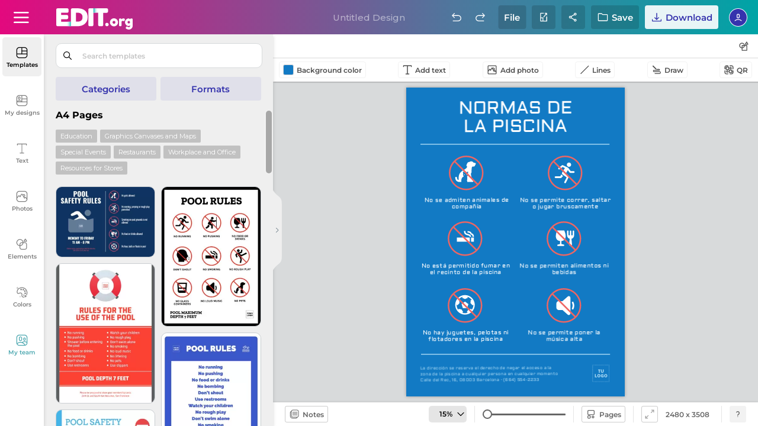

--- FILE ---
content_type: text/html; charset=utf-8
request_url: https://edit.org/_save_load.php
body_size: -162
content:
2480|||3508|||a65bb588f2ceaf23d525d1ca88e3e34e||||||a4|||789090|||||||||||||||||||||editor/json/2021/04/23/a/6||||||realstate|||2a1bk95yg|||||||||0|||1|||||||||0||||||||||||11111113dl71otyg

--- FILE ---
content_type: text/html; charset=utf-8
request_url: https://edit.org/devuelveAjaxEditorNEW.php?cambioSubCategoria=true&catAnterior=efectos2&s_textbox=0&categoria_editor=a4&loadpremium=0&valor_editor2=&valor_editor=3dl71otyg&lang=en&notificacion_borrada=&search_editor=&tipo_editor=&categoria_donde_estamos=&folder_click_team=&carpeta_donde_estamos=&subcatEditor=&subcategory=undefined&id_json_short=3dl71otyg&window_width=1280&tipo1=undefined&load_all_packs=0
body_size: 2990
content:
<div class="results-object-wrap">	
<button style="display:none;" onclick="scrollUp();" aria-label="Scroll up" class="scrollUp">
	<svg class="icon">
	<use xlink:href="/d/editor/sprite/spriteEdit-14-11-2025.svg#scroll-up"></use>
	</svg>

	</button><button id="loading-templates" class="scrollUp" style="width: 25% !important;margin-left: 37% !important;display:none;"><img src="https://d2vr64fd62ajh5.cloudfront.net/img/transp.png"></button><div style="display:none;" class='title-section'>Templates</div>







<div class="content-sub-cats catTemplates object-elements">




<div class="buttons_format_cat"></div><div class="ad_error_bloq"></div><div style="display:none;visibility:hidden;" id="ampling_button" class="ampling-button">
	<a onclick="expand_bar_function('expand');" href="#">
	<svg class="icon">
	  	<use xlink:href="/d/editor/sprite/spriteEdit-14-11-2025.svg#iconoAmpliado"></use>
	</svg>
	<svg class="icon">
	  	<use xlink:href="/d/editor/sprite/spriteEdit-14-11-2025.svg#iconoAmpliado2"></use>
	</svg>
	<svg class="icon">
	  	<use xlink:href="/d/editor/sprite/spriteEdit-14-11-2025.svg#iconoAmpliado3"></use>
	</svg>
	<svg class="icon">
	  	<use xlink:href="/d/editor/sprite/spriteEdit-14-11-2025.svg#iconoAmpliado4"></use>
	</svg>
	<span >Expand grid</span>
	</a>
</div>
<div style="display:none;visibility:hidden;" id="shrink_button" style="display:none;" class="ampling-button" >
	<a onclick="expand_bar_function('shrink');" href="#">
	<svg class="icon">
	  	<use xlink:href="/d/editor/sprite/spriteEdit-14-11-2025.svg#iconoAmpliado"></use>
	</svg>
	<svg class="icon">
	  	<use xlink:href="/d/editor/sprite/spriteEdit-14-11-2025.svg#iconoAmpliado2"></use>
	</svg>
	<svg class="icon">
	  	<use xlink:href="/d/editor/sprite/spriteEdit-14-11-2025.svg#iconoAmpliado3"></use>
	</svg>
	<svg class="icon">
	  	<use xlink:href="/d/editor/sprite/spriteEdit-14-11-2025.svg#iconoAmpliado4"></use>
	</svg>
	<span >Normal</span>
	</a>
</div>





<div class="breadcrumb-gral">


<p class="title-tickets">A4 Pages</p>
</div>



 
 






	

  	

<div class="results-object-wrap">
<div class="label-object-tag background_orange"><a  class="color_white"  href="#" onclick="grabar_accion('subcats_similar_formats','subcats_similar_formats');cambioTipoPorAjax(2,'1001001','a4');">Education</a></div>





<div class="label-object-tag background_orange"><a  class="color_white"  href="#" onclick="grabar_accion('subcats_similar_formats','subcats_similar_formats');cambioTipoPorAjax(40,'1001001','a4');">Graphics Canvases and Maps</a></div>





<div class="label-object-tag background_orange"><a  class="color_white"  href="#" onclick="grabar_accion('subcats_similar_formats','subcats_similar_formats');cambioTipoPorAjax(36,'1001001','a4');">Special Events</a></div>





<div class="label-object-tag background_orange"><a  class="color_white"  href="#" onclick="grabar_accion('subcats_similar_formats','subcats_similar_formats');cambioTipoPorAjax(8,'1001001','a4');">Restaurants</a></div>





<div class="label-object-tag background_orange"><a  class="color_white"  href="#" onclick="grabar_accion('subcats_similar_formats','subcats_similar_formats');cambioTipoPorAjax(38,'1001001','a4');">Workplace and Office</a></div>





<div class="label-object-tag background_orange"><a  class="color_white"  href="#" onclick="grabar_accion('subcats_similar_formats','subcats_similar_formats');cambioTipoPorAjax(33,'1001001','a4');">Resources for Stores</a></div>







</div>



<img with="100" height="100" loading="lazy" id="loading_templates_top" 
style="width: 100px !important;margin-left: auto !important;margin-right: auto !important;display:none;" 
class="loading_templates ffff" src="https://edit.org/editor/img/loading-edit.svg">

<div id="templates_list" class="js-masonry" ondragstart="return false;" ondrop="return false;">





<div id="templateb52bb0d6dd4104aaae169700dddd89c7" class="fieldTemplates">

<div class="animate-gradient-pink container_template aaaa">

<div style="display:none;" style='display:none;' class="captionTemplate2"></div><div class="pages-cant"></div><div onclick="dropdownToggle(this)" class="dropdownExample"><button class="dropbtn" aria-label="button"></button><div class="dropdown-content"><div class="box-tooltip"></div></div></div>

<div onclick="dropdownToggle(this)" style="" class="dropdownExample side-options"><div class="dropdown-content"><div class="box-tooltip"><div onclick="loadCanvas2('1p8lnexk8','json_efectos','','','','','','');" >
            <div class="iconBackground openthisdesign"></div>

		<p>Open this design</p></div><div onclick="saveCanvasUserQuestion2('nuevo_json_efectos','','1p8lnexk8')">
        <div class="iconBackground createacopynew"></div>
		<p>Save a copy</p></div><div onclick="openNewWindow('/edit/all/1p8lnexk8');">
            <div class="iconBackground abrirventana"></div>

		<p>Open in a new window</p></div><div onclick="grabar_accion('similars_from_template','similars_from_template');cambioFolderPorAjax('similars','1p8lnexk8');"><div class="iconBackground similardesign"></div><p>Related designs</p></div><div onclick="getPhotoInfo('1p8lnexk8');"><div class="iconBackground informaciondiseno"></div><p>Details</p></div><div onclick="share_design_team('json_efectos','1p8lnexk8')"><div class="iconBackground shareteam"></div><p>Share with team</p></div><div onclick="AddPages('','1p8lnexk8','t')"><div class="iconBackground addpages"></div><p>Add as a new page</p></div></div></div><button class="dropbtn" aria-label="button"></button></div><div class="captionTemplate star-prem mydesignsTemplates displaynone "><span class='icon star-premium cucarda'></span></div><div class="brand_template brand_template_none displaynone "></div><div class="team-floater displaynone"></div><div class="img-box aaa"><img fetchpriority=high width="475" height="336" draggable="true" alt="Loading" onmouseover="imagen_mouseOver('1p8lnexk8','json_efectos')" id="1p8lnexk8" class="cliqueable draggable ttt" onclick="loadCanvas2('1p8lnexk8','json_efectos','','','','','','');"  onload="var el=this.closest('.animate-gradient-pink, .animate-gradient-green'); if(el){el.classList.remove('animate-gradient-pink','animate-gradient-green');}" onerror="this.src='/editor/json/2021/04/23/b/5/b52bb0d6dd4104aaae169700dddd89c7.jpg'"  src="/editor/json/2021/04/23/b/5/b52bb0d6dd4104aaae169700dddd89c7.webp?rand=2"  /></div>
</div></div>





<div id="template94a7b4e3404d3a4ef21ed2d57f26a144" class="fieldTemplates">

<div class="animate-gradient-green container_template aaaa">

<div style="display:none;" style='display:none;' class="captionTemplate2"></div><div class="pages-cant"></div><div onclick="dropdownToggle(this)" class="dropdownExample"><button class="dropbtn" aria-label="button"></button><div class="dropdown-content"><div class="box-tooltip"></div></div></div>

<div onclick="dropdownToggle(this)" style="" class="dropdownExample side-options"><div class="dropdown-content"><div class="box-tooltip"><div onclick="loadCanvas2('1iqtrs6zs','json_efectos','','','','','','');" >
            <div class="iconBackground openthisdesign"></div>

		<p>Open this design</p></div><div onclick="saveCanvasUserQuestion2('nuevo_json_efectos','','1iqtrs6zs')">
        <div class="iconBackground createacopynew"></div>
		<p>Save a copy</p></div><div onclick="openNewWindow('/edit/all/1iqtrs6zs');">
            <div class="iconBackground abrirventana"></div>

		<p>Open in a new window</p></div><div onclick="grabar_accion('similars_from_template','similars_from_template');cambioFolderPorAjax('similars','1iqtrs6zs');"><div class="iconBackground similardesign"></div><p>Related designs</p></div><div onclick="getPhotoInfo('1iqtrs6zs');"><div class="iconBackground informaciondiseno"></div><p>Details</p></div><div onclick="share_design_team('json_efectos','1iqtrs6zs')"><div class="iconBackground shareteam"></div><p>Share with team</p></div><div onclick="AddPages('','1iqtrs6zs','t')"><div class="iconBackground addpages"></div><p>Add as a new page</p></div></div></div><button class="dropbtn" aria-label="button"></button></div><div class="captionTemplate star-prem mydesignsTemplates displaynone "><span class='icon star-premium cucarda'></span></div><div class="brand_template brand_template_none displaynone "></div><div class="team-floater displaynone"></div><div class="img-box aaa"><img fetchpriority=high width="318" height="450" draggable="true" alt="Loading" onmouseover="imagen_mouseOver('1iqtrs6zs','json_efectos')" id="1iqtrs6zs" class="cliqueable draggable ttt" onclick="loadCanvas2('1iqtrs6zs','json_efectos','','','','','','');"  onload="var el=this.closest('.animate-gradient-pink, .animate-gradient-green'); if(el){el.classList.remove('animate-gradient-pink','animate-gradient-green');}" onerror="this.src='/editor/json/2021/04/23/9/4/94a7b4e3404d3a4ef21ed2d57f26a144.jpg'"  src="/editor/json/2021/04/23/9/4/94a7b4e3404d3a4ef21ed2d57f26a144.webp?rand=2"  /></div>
</div></div>





<div id="template5736002d64ae0f570e72837662aa8fad" class="fieldTemplates">

<div class="animate-gradient-pink container_template aaaa">

<div style="display:none;" style='display:none;' class="captionTemplate2"></div><div class="pages-cant"></div><div onclick="dropdownToggle(this)" class="dropdownExample"><button class="dropbtn" aria-label="button"></button><div class="dropdown-content"><div class="box-tooltip"></div></div></div>

<div onclick="dropdownToggle(this)" style="" class="dropdownExample side-options"><div class="dropdown-content"><div class="box-tooltip"><div onclick="loadCanvas2('1gnqzkeqw','json_efectos','','','','','','');" >
            <div class="iconBackground openthisdesign"></div>

		<p>Open this design</p></div><div onclick="saveCanvasUserQuestion2('nuevo_json_efectos','','1gnqzkeqw')">
        <div class="iconBackground createacopynew"></div>
		<p>Save a copy</p></div><div onclick="openNewWindow('/edit/all/1gnqzkeqw');">
            <div class="iconBackground abrirventana"></div>

		<p>Open in a new window</p></div><div onclick="grabar_accion('similars_from_template','similars_from_template');cambioFolderPorAjax('similars','1gnqzkeqw');"><div class="iconBackground similardesign"></div><p>Related designs</p></div><div onclick="getPhotoInfo('1gnqzkeqw');"><div class="iconBackground informaciondiseno"></div><p>Details</p></div><div onclick="share_design_team('json_efectos','1gnqzkeqw')"><div class="iconBackground shareteam"></div><p>Share with team</p></div><div onclick="AddPages('','1gnqzkeqw','t')"><div class="iconBackground addpages"></div><p>Add as a new page</p></div></div></div><button class="dropbtn" aria-label="button"></button></div><div class="captionTemplate star-prem mydesignsTemplates displaynone "><span class='icon star-premium cucarda'></span></div><div class="brand_template brand_template_none displaynone "></div><div class="team-floater displaynone"></div><div class="img-box aaa"><img fetchpriority=high width="318" height="450" draggable="true" alt="Loading" onmouseover="imagen_mouseOver('1gnqzkeqw','json_efectos')" id="1gnqzkeqw" class="cliqueable draggable ttt" onclick="loadCanvas2('1gnqzkeqw','json_efectos','','','','','','');"  onload="var el=this.closest('.animate-gradient-pink, .animate-gradient-green'); if(el){el.classList.remove('animate-gradient-pink','animate-gradient-green');}" onerror="this.src='/editor/json/2021/04/23/5/7/5736002d64ae0f570e72837662aa8fad.jpg'"  src="/editor/json/2021/04/23/5/7/5736002d64ae0f570e72837662aa8fad.webp?rand=2"  /></div>
</div></div>





<div id="template8a60e2d41753f5d776558816fca230aa" class="fieldTemplates">

<div class="animate-gradient-green container_template aaaa">

<div style="display:none;" style='display:none;' class="captionTemplate2"></div><div class="pages-cant"></div><div onclick="dropdownToggle(this)" class="dropdownExample"><button class="dropbtn" aria-label="button"></button><div class="dropdown-content"><div class="box-tooltip"></div></div></div>

<div onclick="dropdownToggle(this)" style="" class="dropdownExample side-options"><div class="dropdown-content"><div class="box-tooltip"><div onclick="loadCanvas2('27jp9gve0','json_efectos','','','','','','');" >
            <div class="iconBackground openthisdesign"></div>

		<p>Open this design</p></div><div onclick="saveCanvasUserQuestion2('nuevo_json_efectos','','27jp9gve0')">
        <div class="iconBackground createacopynew"></div>
		<p>Save a copy</p></div><div onclick="openNewWindow('/edit/all/27jp9gve0');">
            <div class="iconBackground abrirventana"></div>

		<p>Open in a new window</p></div><div onclick="grabar_accion('similars_from_template','similars_from_template');cambioFolderPorAjax('similars','27jp9gve0');"><div class="iconBackground similardesign"></div><p>Related designs</p></div><div onclick="getPhotoInfo('27jp9gve0');"><div class="iconBackground informaciondiseno"></div><p>Details</p></div><div onclick="share_design_team('json_efectos','27jp9gve0')"><div class="iconBackground shareteam"></div><p>Share with team</p></div><div onclick="AddPages('','27jp9gve0','t')"><div class="iconBackground addpages"></div><p>Add as a new page</p></div></div></div><button class="dropbtn" aria-label="button"></button></div><div class="captionTemplate star-prem mydesignsTemplates displaynone "><span class='icon star-premium cucarda'></span></div><div class="brand_template brand_template_none displaynone "></div><div class="team-floater displaynone"></div><div class="img-box aaa"><img fetchpriority=high width="318" height="450" draggable="true" alt="Loading" onmouseover="imagen_mouseOver('27jp9gve0','json_efectos')" id="27jp9gve0" class="cliqueable draggable ttt" onclick="loadCanvas2('27jp9gve0','json_efectos','','','','','','');"  onload="var el=this.closest('.animate-gradient-pink, .animate-gradient-green'); if(el){el.classList.remove('animate-gradient-pink','animate-gradient-green');}" onerror="this.src='/editor/json/2021/04/23/8/a/8a60e2d41753f5d776558816fca230aa.jpg'"  src="/editor/json/2021/04/23/8/a/8a60e2d41753f5d776558816fca230aa.webp?rand=2"  /></div>
</div></div>





<div id="templatef4a2f3cc506f1ca8534f3553149ff026" class="fieldTemplates">

<div class="animate-gradient-pink container_template aaaa">

<div style="display:none;" style='display:none;' class="captionTemplate2"></div><div class="pages-cant"></div><div onclick="dropdownToggle(this)" class="dropdownExample"><button class="dropbtn" aria-label="button"></button><div class="dropdown-content"><div class="box-tooltip"></div></div></div>

<div onclick="dropdownToggle(this)" style="" class="dropdownExample side-options"><div class="dropdown-content"><div class="box-tooltip"><div onclick="loadCanvas2('2soxa0fs8','json_efectos','','','','','','');" >
            <div class="iconBackground openthisdesign"></div>

		<p>Open this design</p></div><div onclick="saveCanvasUserQuestion2('nuevo_json_efectos','','2soxa0fs8')">
        <div class="iconBackground createacopynew"></div>
		<p>Save a copy</p></div><div onclick="openNewWindow('/edit/all/2soxa0fs8');">
            <div class="iconBackground abrirventana"></div>

		<p>Open in a new window</p></div><div onclick="grabar_accion('similars_from_template','similars_from_template');cambioFolderPorAjax('similars','2soxa0fs8');"><div class="iconBackground similardesign"></div><p>Related designs</p></div><div onclick="getPhotoInfo('2soxa0fs8');"><div class="iconBackground informaciondiseno"></div><p>Details</p></div><div onclick="share_design_team('json_efectos','2soxa0fs8')"><div class="iconBackground shareteam"></div><p>Share with team</p></div><div onclick="AddPages('','2soxa0fs8','t')"><div class="iconBackground addpages"></div><p>Add as a new page</p></div></div></div><button class="dropbtn" aria-label="button"></button></div><div class="captionTemplate star-prem mydesignsTemplates displaynone "><span class='icon star-premium cucarda'></span></div><div class="brand_template brand_template_none displaynone "></div><div class="team-floater displaynone"></div><div class="img-box aaa"><img fetchpriority=high width="318" height="450" draggable="true" alt="Loading" onmouseover="imagen_mouseOver('2soxa0fs8','json_efectos')" id="2soxa0fs8" class="cliqueable draggable ttt" onclick="loadCanvas2('2soxa0fs8','json_efectos','','','','','','');"  onload="var el=this.closest('.animate-gradient-pink, .animate-gradient-green'); if(el){el.classList.remove('animate-gradient-pink','animate-gradient-green');}" onerror="this.src='/editor/json/2021/05/04/f/4/f4a2f3cc506f1ca8534f3553149ff026.jpg'"  src="/editor/json/2021/05/04/f/4/f4a2f3cc506f1ca8534f3553149ff026.webp?rand=2"  /></div>
</div></div>





<div id="template837017aa17f48acf145cc3357897575d" class="fieldTemplates">

<div class="animate-gradient-green container_template aaaa">

<div style="display:none;" style='display:none;' class="captionTemplate2"></div><div class="pages-cant"></div><div onclick="dropdownToggle(this)" class="dropdownExample"><button class="dropbtn" aria-label="button"></button><div class="dropdown-content"><div class="box-tooltip"></div></div></div>

<div onclick="dropdownToggle(this)" style="" class="dropdownExample side-options"><div class="dropdown-content"><div class="box-tooltip"><div onclick="loadCanvas2('1sn0z27zc','json_efectos','','','','','','');" >
            <div class="iconBackground openthisdesign"></div>

		<p>Open this design</p></div><div onclick="saveCanvasUserQuestion2('nuevo_json_efectos','','1sn0z27zc')">
        <div class="iconBackground createacopynew"></div>
		<p>Save a copy</p></div><div onclick="openNewWindow('/edit/all/1sn0z27zc');">
            <div class="iconBackground abrirventana"></div>

		<p>Open in a new window</p></div><div onclick="grabar_accion('similars_from_template','similars_from_template');cambioFolderPorAjax('similars','1sn0z27zc');"><div class="iconBackground similardesign"></div><p>Related designs</p></div><div onclick="getPhotoInfo('1sn0z27zc');"><div class="iconBackground informaciondiseno"></div><p>Details</p></div><div onclick="share_design_team('json_efectos','1sn0z27zc')"><div class="iconBackground shareteam"></div><p>Share with team</p></div><div onclick="AddPages('','1sn0z27zc','t')"><div class="iconBackground addpages"></div><p>Add as a new page</p></div></div></div><button class="dropbtn" aria-label="button"></button></div><div class="captionTemplate star-prem mydesignsTemplates displaynone "><span class='icon star-premium cucarda'></span></div><div class="brand_template brand_template_none displaynone "></div><div class="team-floater displaynone"></div><div class="img-box aaa"><img fetchpriority=high width="475" height="336" draggable="true" alt="Loading" onmouseover="imagen_mouseOver('1sn0z27zc','json_efectos')" id="1sn0z27zc" class="cliqueable draggable ttt" onclick="loadCanvas2('1sn0z27zc','json_efectos','','','','','','');"  onload="var el=this.closest('.animate-gradient-pink, .animate-gradient-green'); if(el){el.classList.remove('animate-gradient-pink','animate-gradient-green');}" onerror="this.src='/editor/json/2021/04/23/8/3/837017aa17f48acf145cc3357897575d.jpg'"  src="/editor/json/2021/04/23/8/3/837017aa17f48acf145cc3357897575d.webp?rand=2"  /></div>
</div></div>





<div id="templatef69a6f4e9a4e2494e88c44c2824cfc5b" class="fieldTemplates">

<div class="animate-gradient-pink container_template aaaa">

<div style="display:none;" style='display:none;' class="captionTemplate2"></div><div class="pages-cant"></div><div onclick="dropdownToggle(this)" class="dropdownExample"><button class="dropbtn" aria-label="button"></button><div class="dropdown-content"><div class="box-tooltip"></div></div></div>

<div onclick="dropdownToggle(this)" style="" class="dropdownExample side-options"><div class="dropdown-content"><div class="box-tooltip"><div onclick="loadCanvas2('27sul5kiw','json_efectos','','','','','','');" >
            <div class="iconBackground openthisdesign"></div>

		<p>Open this design</p></div><div onclick="saveCanvasUserQuestion2('nuevo_json_efectos','','27sul5kiw')">
        <div class="iconBackground createacopynew"></div>
		<p>Save a copy</p></div><div onclick="openNewWindow('/edit/all/27sul5kiw');">
            <div class="iconBackground abrirventana"></div>

		<p>Open in a new window</p></div><div onclick="grabar_accion('similars_from_template','similars_from_template');cambioFolderPorAjax('similars','27sul5kiw');"><div class="iconBackground similardesign"></div><p>Related designs</p></div><div onclick="getPhotoInfo('27sul5kiw');"><div class="iconBackground informaciondiseno"></div><p>Details</p></div><div onclick="share_design_team('json_efectos','27sul5kiw')"><div class="iconBackground shareteam"></div><p>Share with team</p></div><div onclick="AddPages('','27sul5kiw','t')"><div class="iconBackground addpages"></div><p>Add as a new page</p></div></div></div><button class="dropbtn" aria-label="button"></button></div><div class="captionTemplate star-prem mydesignsTemplates displaynone "><span class='icon star-premium cucarda'></span></div><div class="brand_template brand_template_none displaynone "></div><div class="team-floater displaynone"></div><div class="img-box aaa"><img fetchpriority=high width="318" height="450" draggable="true" alt="Loading" onmouseover="imagen_mouseOver('27sul5kiw','json_efectos')" id="27sul5kiw" class="cliqueable draggable ttt" onclick="loadCanvas2('27sul5kiw','json_efectos','','','','','','');"  onload="var el=this.closest('.animate-gradient-pink, .animate-gradient-green'); if(el){el.classList.remove('animate-gradient-pink','animate-gradient-green');}" onerror="this.src='/editor/json/2021/04/23/f/6/f69a6f4e9a4e2494e88c44c2824cfc5b.jpg'"  src="/editor/json/2021/04/23/f/6/f69a6f4e9a4e2494e88c44c2824cfc5b.webp?rand=2"  /></div>
</div></div>





<div id="template5f6211818b1efd0af72856c112af78c1" class="fieldTemplates">

<div class="animate-gradient-green container_template aaaa">

<div style="display:none;" style='display:none;' class="captionTemplate2"></div><div class="pages-cant"></div><div onclick="dropdownToggle(this)" class="dropdownExample"><button class="dropbtn" aria-label="button"></button><div class="dropdown-content"><div class="box-tooltip"></div></div></div>

<div onclick="dropdownToggle(this)" style="" class="dropdownExample side-options"><div class="dropdown-content"><div class="box-tooltip"><div onclick="loadCanvas2('25a50cs88','json_efectos','','','','','','');" >
            <div class="iconBackground openthisdesign"></div>

		<p>Open this design</p></div><div onclick="saveCanvasUserQuestion2('nuevo_json_efectos','','25a50cs88')">
        <div class="iconBackground createacopynew"></div>
		<p>Save a copy</p></div><div onclick="openNewWindow('/edit/all/25a50cs88');">
            <div class="iconBackground abrirventana"></div>

		<p>Open in a new window</p></div><div onclick="grabar_accion('similars_from_template','similars_from_template');cambioFolderPorAjax('similars','25a50cs88');"><div class="iconBackground similardesign"></div><p>Related designs</p></div><div onclick="getPhotoInfo('25a50cs88');"><div class="iconBackground informaciondiseno"></div><p>Details</p></div><div onclick="share_design_team('json_efectos','25a50cs88')"><div class="iconBackground shareteam"></div><p>Share with team</p></div><div onclick="AddPages('','25a50cs88','t')"><div class="iconBackground addpages"></div><p>Add as a new page</p></div></div></div><button class="dropbtn" aria-label="button"></button></div><div class="captionTemplate star-prem mydesignsTemplates displaynone "><span class='icon star-premium cucarda'></span></div><div class="brand_template brand_template_none displaynone "></div><div class="team-floater displaynone"></div><div class="img-box aaa"><img fetchpriority=high width="475" height="336" draggable="true" alt="Loading" onmouseover="imagen_mouseOver('25a50cs88','json_efectos')" id="25a50cs88" class="cliqueable draggable ttt" onclick="loadCanvas2('25a50cs88','json_efectos','','','','','','');"  onload="var el=this.closest('.animate-gradient-pink, .animate-gradient-green'); if(el){el.classList.remove('animate-gradient-pink','animate-gradient-green');}" onerror="this.src='/editor/json/2021/04/23/5/f/5f6211818b1efd0af72856c112af78c1.jpg'"  src="/editor/json/2021/04/23/5/f/5f6211818b1efd0af72856c112af78c1.webp?rand=2"  /></div>
</div></div>





<div id="template377042310283dc629f86b931a4da47df" class="fieldTemplates">

<div class="animate-gradient-pink container_template aaaa">

<div style="display:none;" style='display:none;' class="captionTemplate2"></div><div class="pages-cant"></div><div onclick="dropdownToggle(this)" class="dropdownExample"><button class="dropbtn" aria-label="button"></button><div class="dropdown-content"><div class="box-tooltip"></div></div></div>

<div onclick="dropdownToggle(this)" style="" class="dropdownExample side-options"><div class="dropdown-content"><div class="box-tooltip"><div onclick="loadCanvas2('hrur2yug','json_efectos','','','','','','');" >
            <div class="iconBackground openthisdesign"></div>

		<p>Open this design</p></div><div onclick="saveCanvasUserQuestion2('nuevo_json_efectos','','hrur2yug')">
        <div class="iconBackground createacopynew"></div>
		<p>Save a copy</p></div><div onclick="openNewWindow('/edit/all/hrur2yug');">
            <div class="iconBackground abrirventana"></div>

		<p>Open in a new window</p></div><div onclick="grabar_accion('similars_from_template','similars_from_template');cambioFolderPorAjax('similars','hrur2yug');"><div class="iconBackground similardesign"></div><p>Related designs</p></div><div onclick="getPhotoInfo('hrur2yug');"><div class="iconBackground informaciondiseno"></div><p>Details</p></div><div onclick="share_design_team('json_efectos','hrur2yug')"><div class="iconBackground shareteam"></div><p>Share with team</p></div><div onclick="AddPages('','hrur2yug','t')"><div class="iconBackground addpages"></div><p>Add as a new page</p></div></div></div><button class="dropbtn" aria-label="button"></button></div><div class="captionTemplate star-prem mydesignsTemplates displaynone "><span class='icon star-premium cucarda'></span></div><div class="brand_template brand_template_none displaynone "></div><div class="team-floater displaynone"></div><div class="img-box"><img   width="475" height="336" draggable="true" alt="Loading" onmouseover="imagen_mouseOver('hrur2yug','json_efectos')" id="hrur2yug" class="cliqueable draggable" onclick="loadCanvas2('hrur2yug','json_efectos','','','','','','');"  onerror="this.src='/editor/json/2021/05/05/3/7/377042310283dc629f86b931a4da47df.jpg'"  src="/editor/json/2021/05/05/3/7/377042310283dc629f86b931a4da47df.webp?rand=2" /></div>
</div></div>





<div id="template7eeb60aa528aa8080d08de3c72a972a8" class="fieldTemplates">

<div class="animate-gradient-green container_template aaaa">

<div style="display:none;" style='display:none;' class="captionTemplate2"></div><div class="pages-cant"></div><div onclick="dropdownToggle(this)" class="dropdownExample"><button class="dropbtn" aria-label="button"></button><div class="dropdown-content"><div class="box-tooltip"></div></div></div>

<div onclick="dropdownToggle(this)" style="" class="dropdownExample side-options"><div class="dropdown-content"><div class="box-tooltip"><div onclick="loadCanvas2('28l6uz8dk','json_efectos','','','','','','');" >
            <div class="iconBackground openthisdesign"></div>

		<p>Open this design</p></div><div onclick="saveCanvasUserQuestion2('nuevo_json_efectos','','28l6uz8dk')">
        <div class="iconBackground createacopynew"></div>
		<p>Save a copy</p></div><div onclick="openNewWindow('/edit/all/28l6uz8dk');">
            <div class="iconBackground abrirventana"></div>

		<p>Open in a new window</p></div><div onclick="grabar_accion('similars_from_template','similars_from_template');cambioFolderPorAjax('similars','28l6uz8dk');"><div class="iconBackground similardesign"></div><p>Related designs</p></div><div onclick="getPhotoInfo('28l6uz8dk');"><div class="iconBackground informaciondiseno"></div><p>Details</p></div><div onclick="share_design_team('json_efectos','28l6uz8dk')"><div class="iconBackground shareteam"></div><p>Share with team</p></div><div onclick="AddPages('','28l6uz8dk','t')"><div class="iconBackground addpages"></div><p>Add as a new page</p></div></div></div><button class="dropbtn" aria-label="button"></button></div><div class="captionTemplate star-prem mydesignsTemplates displaynone "><span class='icon star-premium cucarda'></span></div><div class="brand_template brand_template_none displaynone "></div><div class="team-floater displaynone"></div><div class="img-box"><img   width="318" height="450" draggable="true" alt="Loading" onmouseover="imagen_mouseOver('28l6uz8dk','json_efectos')" id="28l6uz8dk" class="cliqueable draggable" onclick="loadCanvas2('28l6uz8dk','json_efectos','','','','','','');"  onerror="this.src='/editor/json/2021/05/05/7/e/7eeb60aa528aa8080d08de3c72a972a8.jpg'"  src="/editor/json/2021/05/05/7/e/7eeb60aa528aa8080d08de3c72a972a8.webp?rand=2" /></div>
</div></div>





<div id="templateb49971df7238c905b1f427fc1801a1a1" class="fieldTemplates">

<div class="animate-gradient-pink container_template aaaa">

<div style="display:none;" style='display:none;' class="captionTemplate2"></div><div class="pages-cant"></div><div onclick="dropdownToggle(this)" class="dropdownExample"><button class="dropbtn" aria-label="button"></button><div class="dropdown-content"><div class="box-tooltip"></div></div></div>

<div onclick="dropdownToggle(this)" style="" class="dropdownExample side-options"><div class="dropdown-content"><div class="box-tooltip"><div onclick="loadCanvas2('2t8rxbkdk','json_efectos','','','','','','');" >
            <div class="iconBackground openthisdesign"></div>

		<p>Open this design</p></div><div onclick="saveCanvasUserQuestion2('nuevo_json_efectos','','2t8rxbkdk')">
        <div class="iconBackground createacopynew"></div>
		<p>Save a copy</p></div><div onclick="openNewWindow('/edit/all/2t8rxbkdk');">
            <div class="iconBackground abrirventana"></div>

		<p>Open in a new window</p></div><div onclick="grabar_accion('similars_from_template','similars_from_template');cambioFolderPorAjax('similars','2t8rxbkdk');"><div class="iconBackground similardesign"></div><p>Related designs</p></div><div onclick="getPhotoInfo('2t8rxbkdk');"><div class="iconBackground informaciondiseno"></div><p>Details</p></div><div onclick="share_design_team('json_efectos','2t8rxbkdk')"><div class="iconBackground shareteam"></div><p>Share with team</p></div><div onclick="AddPages('','2t8rxbkdk','t')"><div class="iconBackground addpages"></div><p>Add as a new page</p></div></div></div><button class="dropbtn" aria-label="button"></button></div><div class="captionTemplate star-prem mydesignsTemplates displaynone "><span class='icon star-premium cucarda'></span></div><div class="brand_template brand_template_none displaynone "></div><div class="team-floater displaynone"></div><div class="img-box"><img   width="475" height="336" draggable="true" alt="Loading" onmouseover="imagen_mouseOver('2t8rxbkdk','json_efectos')" id="2t8rxbkdk" class="cliqueable draggable" onclick="loadCanvas2('2t8rxbkdk','json_efectos','','','','','','');"  onerror="this.src='/editor/json/2021/05/05/b/4/b49971df7238c905b1f427fc1801a1a1.jpg'"  src="/editor/json/2021/05/05/b/4/b49971df7238c905b1f427fc1801a1a1.webp?rand=2" /></div>
</div></div>





<div id="template353c04807c7c1340fc36a9a882b308d1" class="fieldTemplates">

<div class="animate-gradient-green container_template aaaa">

<div style="display:none;" style='display:none;' class="captionTemplate2"></div><div class="pages-cant"></div><div onclick="dropdownToggle(this)" class="dropdownExample"><button class="dropbtn" aria-label="button"></button><div class="dropdown-content"><div class="box-tooltip"></div></div></div>

<div onclick="dropdownToggle(this)" style="" class="dropdownExample side-options"><div class="dropdown-content"><div class="box-tooltip"><div onclick="loadCanvas2('3fffhjqqw','json_efectos','','','','','','');" >
            <div class="iconBackground openthisdesign"></div>

		<p>Open this design</p></div><div onclick="saveCanvasUserQuestion2('nuevo_json_efectos','','3fffhjqqw')">
        <div class="iconBackground createacopynew"></div>
		<p>Save a copy</p></div><div onclick="openNewWindow('/edit/all/3fffhjqqw');">
            <div class="iconBackground abrirventana"></div>

		<p>Open in a new window</p></div><div onclick="grabar_accion('similars_from_template','similars_from_template');cambioFolderPorAjax('similars','3fffhjqqw');"><div class="iconBackground similardesign"></div><p>Related designs</p></div><div onclick="getPhotoInfo('3fffhjqqw');"><div class="iconBackground informaciondiseno"></div><p>Details</p></div><div onclick="share_design_team('json_efectos','3fffhjqqw')"><div class="iconBackground shareteam"></div><p>Share with team</p></div><div onclick="AddPages('','3fffhjqqw','t')"><div class="iconBackground addpages"></div><p>Add as a new page</p></div></div></div><button class="dropbtn" aria-label="button"></button></div><div class="captionTemplate star-prem mydesignsTemplates displaynone "><span class='icon star-premium cucarda'></span></div><div class="brand_template brand_template_none displaynone "></div><div class="team-floater displaynone"></div><div class="img-box"><img   width="318" height="450" draggable="true" alt="Loading" onmouseover="imagen_mouseOver('3fffhjqqw','json_efectos')" id="3fffhjqqw" class="cliqueable draggable" onclick="loadCanvas2('3fffhjqqw','json_efectos','','','','','','');"  onerror="this.src='/editor/json/2021/05/04/3/5/353c04807c7c1340fc36a9a882b308d1.jpg'"  src="/editor/json/2021/05/04/3/5/353c04807c7c1340fc36a9a882b308d1.webp?rand=2" /></div>
</div></div>





<div id="templateb17516f68757e72dfec4b3f299ca257c" class="fieldTemplates">

<div class="animate-gradient-pink container_template aaaa">

<div style="display:none;" style='display:none;' class="captionTemplate2"></div><div class="pages-cant"></div><div onclick="dropdownToggle(this)" class="dropdownExample"><button class="dropbtn" aria-label="button"></button><div class="dropdown-content"><div class="box-tooltip"></div></div></div>

<div onclick="dropdownToggle(this)" style="" class="dropdownExample side-options"><div class="dropdown-content"><div class="box-tooltip"><div onclick="loadCanvas2('34dyktw4o','json_efectos','','','','','','');" >
            <div class="iconBackground openthisdesign"></div>

		<p>Open this design</p></div><div onclick="saveCanvasUserQuestion2('nuevo_json_efectos','','34dyktw4o')">
        <div class="iconBackground createacopynew"></div>
		<p>Save a copy</p></div><div onclick="openNewWindow('/edit/all/34dyktw4o');">
            <div class="iconBackground abrirventana"></div>

		<p>Open in a new window</p></div><div onclick="grabar_accion('similars_from_template','similars_from_template');cambioFolderPorAjax('similars','34dyktw4o');"><div class="iconBackground similardesign"></div><p>Related designs</p></div><div onclick="getPhotoInfo('34dyktw4o');"><div class="iconBackground informaciondiseno"></div><p>Details</p></div><div onclick="share_design_team('json_efectos','34dyktw4o')"><div class="iconBackground shareteam"></div><p>Share with team</p></div><div onclick="AddPages('','34dyktw4o','t')"><div class="iconBackground addpages"></div><p>Add as a new page</p></div></div></div><button class="dropbtn" aria-label="button"></button></div><div class="captionTemplate star-prem mydesignsTemplates displaynone "><span class='icon star-premium cucarda'></span></div><div class="brand_template brand_template_none displaynone "></div><div class="team-floater displaynone"></div><div class="img-box"><img   width="318" height="450" draggable="true" alt="Loading" onmouseover="imagen_mouseOver('34dyktw4o','json_efectos')" id="34dyktw4o" class="cliqueable draggable" onclick="loadCanvas2('34dyktw4o','json_efectos','','','','','','');"  onerror="this.src='/editor/json/2021/05/05/b/1/b17516f68757e72dfec4b3f299ca257c.jpg'"  src="/editor/json/2021/05/05/b/1/b17516f68757e72dfec4b3f299ca257c.webp?rand=2" /></div>
</div></div>





<div id="template0041f06eb90d2c25d93b92eedaccef3d" class="fieldTemplates">

<div class="animate-gradient-green container_template aaaa">

<div style="display:none;" style='display:none;' class="captionTemplate2"></div><div class="pages-cant"></div><div onclick="dropdownToggle(this)" class="dropdownExample"><button class="dropbtn" aria-label="button"></button><div class="dropdown-content"><div class="box-tooltip"></div></div></div>

<div onclick="dropdownToggle(this)" style="" class="dropdownExample side-options"><div class="dropdown-content"><div class="box-tooltip"><div onclick="loadCanvas2('36grpcj3c','json_efectos','','','','','','');" >
            <div class="iconBackground openthisdesign"></div>

		<p>Open this design</p></div><div onclick="saveCanvasUserQuestion2('nuevo_json_efectos','','36grpcj3c')">
        <div class="iconBackground createacopynew"></div>
		<p>Save a copy</p></div><div onclick="openNewWindow('/edit/all/36grpcj3c');">
            <div class="iconBackground abrirventana"></div>

		<p>Open in a new window</p></div><div onclick="grabar_accion('similars_from_template','similars_from_template');cambioFolderPorAjax('similars','36grpcj3c');"><div class="iconBackground similardesign"></div><p>Related designs</p></div><div onclick="getPhotoInfo('36grpcj3c');"><div class="iconBackground informaciondiseno"></div><p>Details</p></div><div onclick="share_design_team('json_efectos','36grpcj3c')"><div class="iconBackground shareteam"></div><p>Share with team</p></div><div onclick="AddPages('','36grpcj3c','t')"><div class="iconBackground addpages"></div><p>Add as a new page</p></div></div></div><button class="dropbtn" aria-label="button"></button></div><div class="captionTemplate star-prem mydesignsTemplates displaynone "><span class='icon star-premium cucarda'></span></div><div class="brand_template brand_template_none displaynone "></div><div class="team-floater displaynone"></div><div class="img-box"><img   width="475" height="336" draggable="true" alt="Loading" onmouseover="imagen_mouseOver('36grpcj3c','json_efectos')" id="36grpcj3c" class="cliqueable draggable" onclick="loadCanvas2('36grpcj3c','json_efectos','','','','','','');"  onerror="this.src='/editor/json/2021/04/23/0/0/0041f06eb90d2c25d93b92eedaccef3d.jpg'"  src="/editor/json/2021/04/23/0/0/0041f06eb90d2c25d93b92eedaccef3d.webp?rand=2" /></div>
</div></div>





<div id="template6866b16859dcb993d347a459b79daf3c" class="fieldTemplates">

<div class="animate-gradient-pink container_template aaaa">

<div style="display:none;" style='display:none;' class="captionTemplate2"></div><div class="pages-cant"></div><div onclick="dropdownToggle(this)" class="dropdownExample"><button class="dropbtn" aria-label="button"></button><div class="dropdown-content"><div class="box-tooltip"></div></div></div>

<div onclick="dropdownToggle(this)" style="" class="dropdownExample side-options"><div class="dropdown-content"><div class="box-tooltip"><div onclick="loadCanvas2('2v843sc14','json_efectos','','','','','','');" >
            <div class="iconBackground openthisdesign"></div>

		<p>Open this design</p></div><div onclick="saveCanvasUserQuestion2('nuevo_json_efectos','','2v843sc14')">
        <div class="iconBackground createacopynew"></div>
		<p>Save a copy</p></div><div onclick="openNewWindow('/edit/all/2v843sc14');">
            <div class="iconBackground abrirventana"></div>

		<p>Open in a new window</p></div><div onclick="grabar_accion('similars_from_template','similars_from_template');cambioFolderPorAjax('similars','2v843sc14');"><div class="iconBackground similardesign"></div><p>Related designs</p></div><div onclick="getPhotoInfo('2v843sc14');"><div class="iconBackground informaciondiseno"></div><p>Details</p></div><div onclick="share_design_team('json_efectos','2v843sc14')"><div class="iconBackground shareteam"></div><p>Share with team</p></div><div onclick="AddPages('','2v843sc14','t')"><div class="iconBackground addpages"></div><p>Add as a new page</p></div></div></div><button class="dropbtn" aria-label="button"></button></div><div class="captionTemplate star-prem mydesignsTemplates displaynone "><span class='icon star-premium cucarda'></span></div><div class="brand_template brand_template_none displaynone "></div><div class="team-floater displaynone"></div><div class="img-box"><img   width="475" height="336" draggable="true" alt="Loading" onmouseover="imagen_mouseOver('2v843sc14','json_efectos')" id="2v843sc14" class="cliqueable draggable" onclick="loadCanvas2('2v843sc14','json_efectos','','','','','','');"  onerror="this.src='/editor/json/2021/05/05/6/8/6866b16859dcb993d347a459b79daf3c.jpg'"  src="/editor/json/2021/05/05/6/8/6866b16859dcb993d347a459b79daf3c.webp?rand=2" /></div>
</div></div>





<div id="template555765bf66016e442c5a89f5b96ffbd0" class="fieldTemplates">

<div class="animate-gradient-green container_template aaaa">

<div style="display:none;" style='display:none;' class="captionTemplate2"></div><div class="pages-cant"></div><div onclick="dropdownToggle(this)" class="dropdownExample"><button class="dropbtn" aria-label="button"></button><div class="dropdown-content"><div class="box-tooltip"></div></div></div>

<div onclick="dropdownToggle(this)" style="" class="dropdownExample side-options"><div class="dropdown-content"><div class="box-tooltip"><div onclick="loadCanvas2('2khqh6rfs','json_efectos','','','','','','');" >
            <div class="iconBackground openthisdesign"></div>

		<p>Open this design</p></div><div onclick="saveCanvasUserQuestion2('nuevo_json_efectos','','2khqh6rfs')">
        <div class="iconBackground createacopynew"></div>
		<p>Save a copy</p></div><div onclick="openNewWindow('/edit/all/2khqh6rfs');">
            <div class="iconBackground abrirventana"></div>

		<p>Open in a new window</p></div><div onclick="grabar_accion('similars_from_template','similars_from_template');cambioFolderPorAjax('similars','2khqh6rfs');"><div class="iconBackground similardesign"></div><p>Related designs</p></div><div onclick="getPhotoInfo('2khqh6rfs');"><div class="iconBackground informaciondiseno"></div><p>Details</p></div><div onclick="share_design_team('json_efectos','2khqh6rfs')"><div class="iconBackground shareteam"></div><p>Share with team</p></div><div onclick="AddPages('','2khqh6rfs','t')"><div class="iconBackground addpages"></div><p>Add as a new page</p></div></div></div><button class="dropbtn" aria-label="button"></button></div><div class="captionTemplate star-prem mydesignsTemplates displaynone "><span class='icon star-premium cucarda'></span></div><div class="brand_template brand_template_none displaynone "></div><div class="team-floater displaynone"></div><div class="img-box"><img   width="475" height="336" draggable="true" alt="Loading" onmouseover="imagen_mouseOver('2khqh6rfs','json_efectos')" id="2khqh6rfs" class="cliqueable draggable" onclick="loadCanvas2('2khqh6rfs','json_efectos','','','','','','');"  onerror="this.src='/editor/json/2021/05/04/5/5/555765bf66016e442c5a89f5b96ffbd0.jpg'"  src="/editor/json/2021/05/04/5/5/555765bf66016e442c5a89f5b96ffbd0.webp?rand=2" /></div>
</div></div>





<div id="template07d2e46d7d0e42bada63782c8265bdc6" class="fieldTemplates">

<div class="animate-gradient-pink container_template aaaa">

<div style="display:none;" style='display:none;' class="captionTemplate2"></div><div class="pages-cant"></div><div onclick="dropdownToggle(this)" class="dropdownExample"><button class="dropbtn" aria-label="button"></button><div class="dropdown-content"><div class="box-tooltip"></div></div></div>

<div onclick="dropdownToggle(this)" style="" class="dropdownExample side-options"><div class="dropdown-content"><div class="box-tooltip"><div onclick="loadCanvas2('qfj8nd9k','json_efectos','','','','','','');" >
            <div class="iconBackground openthisdesign"></div>

		<p>Open this design</p></div><div onclick="saveCanvasUserQuestion2('nuevo_json_efectos','','qfj8nd9k')">
        <div class="iconBackground createacopynew"></div>
		<p>Save a copy</p></div><div onclick="openNewWindow('/edit/all/qfj8nd9k');">
            <div class="iconBackground abrirventana"></div>

		<p>Open in a new window</p></div><div onclick="grabar_accion('similars_from_template','similars_from_template');cambioFolderPorAjax('similars','qfj8nd9k');"><div class="iconBackground similardesign"></div><p>Related designs</p></div><div onclick="getPhotoInfo('qfj8nd9k');"><div class="iconBackground informaciondiseno"></div><p>Details</p></div><div onclick="share_design_team('json_efectos','qfj8nd9k')"><div class="iconBackground shareteam"></div><p>Share with team</p></div><div onclick="AddPages('','qfj8nd9k','t')"><div class="iconBackground addpages"></div><p>Add as a new page</p></div></div></div><button class="dropbtn" aria-label="button"></button></div><div class="captionTemplate star-prem mydesignsTemplates displaynone "><span class='icon star-premium cucarda'></span></div><div class="brand_template brand_template_none displaynone "></div><div class="team-floater displaynone"></div><div class="img-box"><img   width="318" height="450" draggable="true" alt="Loading" onmouseover="imagen_mouseOver('qfj8nd9k','json_efectos')" id="qfj8nd9k" class="cliqueable draggable" onclick="loadCanvas2('qfj8nd9k','json_efectos','','','','','','');"  onerror="this.src='/editor/json/2021/05/05/0/7/07d2e46d7d0e42bada63782c8265bdc6.jpg'"  src="/editor/json/2021/05/05/0/7/07d2e46d7d0e42bada63782c8265bdc6.webp?rand=2" /></div>
</div></div>





<div id="templatedfaa2a0290d6009dad5dba9ef32a12f1" class="fieldTemplates">

<div class="animate-gradient-green container_template aaaa">

<div style="display:none;" style='display:none;' class="captionTemplate2"></div><div class="pages-cant"></div><div onclick="dropdownToggle(this)" class="dropdownExample"><button class="dropbtn" aria-label="button"></button><div class="dropdown-content"><div class="box-tooltip"></div></div></div>

<div onclick="dropdownToggle(this)" style="" class="dropdownExample side-options"><div class="dropdown-content"><div class="box-tooltip"><div onclick="loadCanvas2('2o5ks7wa0','json_efectos','','','','','','');" >
            <div class="iconBackground openthisdesign"></div>

		<p>Open this design</p></div><div onclick="saveCanvasUserQuestion2('nuevo_json_efectos','','2o5ks7wa0')">
        <div class="iconBackground createacopynew"></div>
		<p>Save a copy</p></div><div onclick="openNewWindow('/edit/all/2o5ks7wa0');">
            <div class="iconBackground abrirventana"></div>

		<p>Open in a new window</p></div><div onclick="grabar_accion('similars_from_template','similars_from_template');cambioFolderPorAjax('similars','2o5ks7wa0');"><div class="iconBackground similardesign"></div><p>Related designs</p></div><div onclick="getPhotoInfo('2o5ks7wa0');"><div class="iconBackground informaciondiseno"></div><p>Details</p></div><div onclick="share_design_team('json_efectos','2o5ks7wa0')"><div class="iconBackground shareteam"></div><p>Share with team</p></div><div onclick="AddPages('','2o5ks7wa0','t')"><div class="iconBackground addpages"></div><p>Add as a new page</p></div></div></div><button class="dropbtn" aria-label="button"></button></div><div class="captionTemplate star-prem mydesignsTemplates displaynone "><span class='icon star-premium cucarda'></span></div><div class="brand_template brand_template_none displaynone "></div><div class="team-floater displaynone"></div><div class="img-box"><img   width="318" height="450" draggable="true" alt="Loading" onmouseover="imagen_mouseOver('2o5ks7wa0','json_efectos')" id="2o5ks7wa0" class="cliqueable draggable" onclick="loadCanvas2('2o5ks7wa0','json_efectos','','','','','','');"  onerror="this.src='/editor/json/2021/05/04/d/f/dfaa2a0290d6009dad5dba9ef32a12f1.jpg'"  src="/editor/json/2021/05/04/d/f/dfaa2a0290d6009dad5dba9ef32a12f1.webp?rand=2" /></div>
</div></div>





<div id="template1210c41c5ff0a6eaad475b8c1ef342fb" class="fieldTemplates">

<div class="animate-gradient-pink container_template aaaa">

<div style="display:none;" style='display:none;' class="captionTemplate2"></div><div class="pages-cant"></div><div onclick="dropdownToggle(this)" class="dropdownExample"><button class="dropbtn" aria-label="button"></button><div class="dropdown-content"><div class="box-tooltip"></div></div></div>

<div onclick="dropdownToggle(this)" style="" class="dropdownExample side-options"><div class="dropdown-content"><div class="box-tooltip"><div onclick="loadCanvas2('2jur20srs','json_efectos','','','','','','');" >
            <div class="iconBackground openthisdesign"></div>

		<p>Open this design</p></div><div onclick="saveCanvasUserQuestion2('nuevo_json_efectos','','2jur20srs')">
        <div class="iconBackground createacopynew"></div>
		<p>Save a copy</p></div><div onclick="openNewWindow('/edit/all/2jur20srs');">
            <div class="iconBackground abrirventana"></div>

		<p>Open in a new window</p></div><div onclick="grabar_accion('similars_from_template','similars_from_template');cambioFolderPorAjax('similars','2jur20srs');"><div class="iconBackground similardesign"></div><p>Related designs</p></div><div onclick="getPhotoInfo('2jur20srs');"><div class="iconBackground informaciondiseno"></div><p>Details</p></div><div onclick="share_design_team('json_efectos','2jur20srs')"><div class="iconBackground shareteam"></div><p>Share with team</p></div><div onclick="AddPages('','2jur20srs','t')"><div class="iconBackground addpages"></div><p>Add as a new page</p></div></div></div><button class="dropbtn" aria-label="button"></button></div><div class="captionTemplate star-prem mydesignsTemplates displaynone "><span class='icon star-premium cucarda'></span></div><div class="brand_template brand_template_none displaynone "></div><div class="team-floater displaynone"></div><div class="img-box"><img   width="318" height="450" draggable="true" alt="Loading" onmouseover="imagen_mouseOver('2jur20srs','json_efectos')" id="2jur20srs" class="cliqueable draggable" onclick="loadCanvas2('2jur20srs','json_efectos','','','','','','');"  onerror="this.src='/editor/json/2021/05/04/1/2/1210c41c5ff0a6eaad475b8c1ef342fb.jpg'"  src="/editor/json/2021/05/04/1/2/1210c41c5ff0a6eaad475b8c1ef342fb.webp?rand=2" /></div>
</div></div>





<div id="template0389b9b40b632f6c4ea5d8912e28f521" class="fieldTemplates">

<div class="animate-gradient-green container_template aaaa">

<div style="display:none;" style='display:none;' class="captionTemplate2"></div><div class="pages-cant"></div><div onclick="dropdownToggle(this)" class="dropdownExample"><button class="dropbtn" aria-label="button"></button><div class="dropdown-content"><div class="box-tooltip"></div></div></div>

<div onclick="dropdownToggle(this)" style="" class="dropdownExample side-options"><div class="dropdown-content"><div class="box-tooltip"><div onclick="loadCanvas2('3bfihp9pk','json_efectos','','','','','','');" >
            <div class="iconBackground openthisdesign"></div>

		<p>Open this design</p></div><div onclick="saveCanvasUserQuestion2('nuevo_json_efectos','','3bfihp9pk')">
        <div class="iconBackground createacopynew"></div>
		<p>Save a copy</p></div><div onclick="openNewWindow('/edit/all/3bfihp9pk');">
            <div class="iconBackground abrirventana"></div>

		<p>Open in a new window</p></div><div onclick="grabar_accion('similars_from_template','similars_from_template');cambioFolderPorAjax('similars','3bfihp9pk');"><div class="iconBackground similardesign"></div><p>Related designs</p></div><div onclick="getPhotoInfo('3bfihp9pk');"><div class="iconBackground informaciondiseno"></div><p>Details</p></div><div onclick="share_design_team('json_efectos','3bfihp9pk')"><div class="iconBackground shareteam"></div><p>Share with team</p></div><div onclick="AddPages('','3bfihp9pk','t')"><div class="iconBackground addpages"></div><p>Add as a new page</p></div></div></div><button class="dropbtn" aria-label="button"></button></div><div class="captionTemplate star-prem mydesignsTemplates displaynone "><span class='icon star-premium cucarda'></span></div><div class="brand_template brand_template_none displaynone "></div><div class="team-floater displaynone"></div><div class="img-box"><img   width="318" height="450" draggable="true" alt="Loading" onmouseover="imagen_mouseOver('3bfihp9pk','json_efectos')" id="3bfihp9pk" class="cliqueable draggable" onclick="loadCanvas2('3bfihp9pk','json_efectos','','','','','','');"  onerror="this.src='/editor/json/2021/04/23/0/3/0389b9b40b632f6c4ea5d8912e28f521.jpg'"  src="/editor/json/2021/04/23/0/3/0389b9b40b632f6c4ea5d8912e28f521.webp?rand=2" /></div>
</div></div>





<div id="templateef3a99a0704062db6f9a52179c3a4d0a" class="fieldTemplates">

<div class="animate-gradient-pink container_template aaaa">

<div style="display:none;" style='display:none;' class="captionTemplate2"></div><div class="pages-cant"></div><div onclick="dropdownToggle(this)" class="dropdownExample"><button class="dropbtn" aria-label="button"></button><div class="dropdown-content"><div class="box-tooltip"></div></div></div>

<div onclick="dropdownToggle(this)" style="" class="dropdownExample side-options"><div class="dropdown-content"><div class="box-tooltip"><div onclick="loadCanvas2('33uwxkm4a','json_efectos','','','','','','');" >
            <div class="iconBackground openthisdesign"></div>

		<p>Open this design</p></div><div onclick="saveCanvasUserQuestion2('nuevo_json_efectos','','33uwxkm4a')">
        <div class="iconBackground createacopynew"></div>
		<p>Save a copy</p></div><div onclick="openNewWindow('/edit/all/33uwxkm4a');">
            <div class="iconBackground abrirventana"></div>

		<p>Open in a new window</p></div><div onclick="grabar_accion('similars_from_template','similars_from_template');cambioFolderPorAjax('similars','33uwxkm4a');"><div class="iconBackground similardesign"></div><p>Related designs</p></div><div onclick="getPhotoInfo('33uwxkm4a');"><div class="iconBackground informaciondiseno"></div><p>Details</p></div><div onclick="share_design_team('json_efectos','33uwxkm4a')"><div class="iconBackground shareteam"></div><p>Share with team</p></div><div onclick="AddPages('','33uwxkm4a','t')"><div class="iconBackground addpages"></div><p>Add as a new page</p></div></div></div><button class="dropbtn" aria-label="button"></button></div><div class="captionTemplate star-prem mydesignsTemplates displaynone "><span class='icon star-premium cucarda'></span></div><div class="brand_template brand_template_none displaynone "></div><div class="team-floater displaynone"></div><div class="img-box"><img   width="318" height="450" draggable="true" alt="Loading" onmouseover="imagen_mouseOver('33uwxkm4a','json_efectos')" id="33uwxkm4a" class="cliqueable draggable" onclick="loadCanvas2('33uwxkm4a','json_efectos','','','','','','');"  onerror="this.src='/editor/json/2022/10/06/e/f/ef3a99a0704062db6f9a52179c3a4d0a.jpg'"  src="/editor/json/2022/10/06/e/f/ef3a99a0704062db6f9a52179c3a4d0a.webp?rand=2" /></div>
</div></div>





<div id="template5406f1843d8f0474094116276b715d47" class="fieldTemplates">

<div class="animate-gradient-green container_template aaaa">

<div style="display:none;" style='display:none;' class="captionTemplate2"></div><div class="pages-cant"></div><div onclick="dropdownToggle(this)" class="dropdownExample"><button class="dropbtn" aria-label="button"></button><div class="dropdown-content"><div class="box-tooltip"></div></div></div>

<div onclick="dropdownToggle(this)" style="" class="dropdownExample side-options"><div class="dropdown-content"><div class="box-tooltip"><div onclick="loadCanvas2('2dr4aqzqy','json_efectos','','','','','','');" >
            <div class="iconBackground openthisdesign"></div>

		<p>Open this design</p></div><div onclick="saveCanvasUserQuestion2('nuevo_json_efectos','','2dr4aqzqy')">
        <div class="iconBackground createacopynew"></div>
		<p>Save a copy</p></div><div onclick="openNewWindow('/edit/all/2dr4aqzqy');">
            <div class="iconBackground abrirventana"></div>

		<p>Open in a new window</p></div><div onclick="grabar_accion('similars_from_template','similars_from_template');cambioFolderPorAjax('similars','2dr4aqzqy');"><div class="iconBackground similardesign"></div><p>Related designs</p></div><div onclick="getPhotoInfo('2dr4aqzqy');"><div class="iconBackground informaciondiseno"></div><p>Details</p></div><div onclick="share_design_team('json_efectos','2dr4aqzqy')"><div class="iconBackground shareteam"></div><p>Share with team</p></div><div onclick="AddPages('','2dr4aqzqy','t')"><div class="iconBackground addpages"></div><p>Add as a new page</p></div></div></div><button class="dropbtn" aria-label="button"></button></div><div class="captionTemplate star-prem mydesignsTemplates displaynone "><span class='icon star-premium cucarda'></span></div><div class="brand_template brand_template_none displaynone "></div><div class="team-floater displaynone"></div><div class="img-box"><img   width="318" height="450" draggable="true" alt="Loading" onmouseover="imagen_mouseOver('2dr4aqzqy','json_efectos')" id="2dr4aqzqy" class="cliqueable draggable" onclick="loadCanvas2('2dr4aqzqy','json_efectos','','','','','','');"  onerror="this.src='/editor/json/2022/10/06/5/4/5406f1843d8f0474094116276b715d47.jpg'"  src="/editor/json/2022/10/06/5/4/5406f1843d8f0474094116276b715d47.webp?rand=2" /></div>
</div></div>





<div id="templatea7a42b03d72a40d10a980d6cf4efc24a" class="fieldTemplates">

<div class="animate-gradient-pink container_template aaaa">

<div style="display:none;" style='display:none;' class="captionTemplate2"></div><div class="pages-cant"></div><div onclick="dropdownToggle(this)" class="dropdownExample"><button class="dropbtn" aria-label="button"></button><div class="dropdown-content"><div class="box-tooltip"></div></div></div>

<div onclick="dropdownToggle(this)" style="" class="dropdownExample side-options"><div class="dropdown-content"><div class="box-tooltip"><div onclick="loadCanvas2('20qxystve','json_efectos','','','','','','');" >
            <div class="iconBackground openthisdesign"></div>

		<p>Open this design</p></div><div onclick="saveCanvasUserQuestion2('nuevo_json_efectos','','20qxystve')">
        <div class="iconBackground createacopynew"></div>
		<p>Save a copy</p></div><div onclick="openNewWindow('/edit/all/20qxystve');">
            <div class="iconBackground abrirventana"></div>

		<p>Open in a new window</p></div><div onclick="grabar_accion('similars_from_template','similars_from_template');cambioFolderPorAjax('similars','20qxystve');"><div class="iconBackground similardesign"></div><p>Related designs</p></div><div onclick="getPhotoInfo('20qxystve');"><div class="iconBackground informaciondiseno"></div><p>Details</p></div><div onclick="share_design_team('json_efectos','20qxystve')"><div class="iconBackground shareteam"></div><p>Share with team</p></div><div onclick="AddPages('','20qxystve','t')"><div class="iconBackground addpages"></div><p>Add as a new page</p></div></div></div><button class="dropbtn" aria-label="button"></button></div><div class="captionTemplate star-prem mydesignsTemplates displaynone "><span class='icon star-premium cucarda'></span></div><div class="brand_template brand_template_none displaynone "></div><div class="team-floater displaynone"></div><div class="img-box"><img   width="318" height="450" draggable="true" alt="Loading" onmouseover="imagen_mouseOver('20qxystve','json_efectos')" id="20qxystve" class="cliqueable draggable" onclick="loadCanvas2('20qxystve','json_efectos','','','','','','');"  onerror="this.src='/editor/json/2022/10/06/a/7/a7a42b03d72a40d10a980d6cf4efc24a.jpg'"  src="/editor/json/2022/10/06/a/7/a7a42b03d72a40d10a980d6cf4efc24a.webp?rand=2" /></div>
</div></div>





<div id="template2f6ac23389536e2368655855fafa5c4e" class="fieldTemplates">

<div class="animate-gradient-green container_template aaaa">

<div style="display:none;" style='display:none;' class="captionTemplate2"></div><div class="pages-cant"></div><div onclick="dropdownToggle(this)" class="dropdownExample"><button class="dropbtn" aria-label="button"></button><div class="dropdown-content"><div class="box-tooltip"></div></div></div>

<div onclick="dropdownToggle(this)" style="" class="dropdownExample side-options"><div class="dropdown-content"><div class="box-tooltip"><div onclick="loadCanvas2('1673cmwze','json_efectos','','','','','','');" >
            <div class="iconBackground openthisdesign"></div>

		<p>Open this design</p></div><div onclick="saveCanvasUserQuestion2('nuevo_json_efectos','','1673cmwze')">
        <div class="iconBackground createacopynew"></div>
		<p>Save a copy</p></div><div onclick="openNewWindow('/edit/all/1673cmwze');">
            <div class="iconBackground abrirventana"></div>

		<p>Open in a new window</p></div><div onclick="grabar_accion('similars_from_template','similars_from_template');cambioFolderPorAjax('similars','1673cmwze');"><div class="iconBackground similardesign"></div><p>Related designs</p></div><div onclick="getPhotoInfo('1673cmwze');"><div class="iconBackground informaciondiseno"></div><p>Details</p></div><div onclick="share_design_team('json_efectos','1673cmwze')"><div class="iconBackground shareteam"></div><p>Share with team</p></div><div onclick="AddPages('','1673cmwze','t')"><div class="iconBackground addpages"></div><p>Add as a new page</p></div></div></div><button class="dropbtn" aria-label="button"></button></div><div class="captionTemplate star-prem mydesignsTemplates displaynone "><span class='icon star-premium cucarda'></span></div><div class="brand_template brand_template_none displaynone "></div><div class="team-floater displaynone"></div><div class="img-box"><img   width="318" height="450" draggable="true" alt="Loading" onmouseover="imagen_mouseOver('1673cmwze','json_efectos')" id="1673cmwze" class="cliqueable draggable" onclick="loadCanvas2('1673cmwze','json_efectos','','','','','','');"  onerror="this.src='/editor/json/2022/10/06/2/f/2f6ac23389536e2368655855fafa5c4e.jpg'"  src="/editor/json/2022/10/06/2/f/2f6ac23389536e2368655855fafa5c4e.webp?rand=2" /></div>
</div></div></div>

--- FILE ---
content_type: text/javascript
request_url: https://edit.org/js/versions/barra_ajax.30-12-2025--18-57-05.js
body_size: 34300
content:
var last_version="Fecha: 21/07/2022 Hora: 14:21 Who: Dani";
paleta_admins=[["#FFFFFF","#E6E6E6","#B3B3B3","#808080","#4D4D4D","#1A1A1A","#000000","#D3F2F4"],["#A1EDF7","#48D9ED","#1CAFCF","#167D8E","#0F5766","#034149","#C5E7F9","#9BD8FD"],["#2DABFC","#127AC4","#0E66A1","#0B456A","#032F47","#DCE4F9","#B6C3F3","#677EDD"],["#3366CC","#1834A0","#091F66","#031238","#E5CEF4","#D1A2EA","#B557DE","#8830B7"],["#5C1B7A","#3B1154","#210435","#F9E1EE","#FBC6E2","#F779BB","#E72389","#9A0F57"],["#60083A","#3A0325","#F7D8D5","#FECAC3","#FD8373","#EF2E20","#A1180E","#510C02"],
["#2D0501","#F7E2D2","#F7D3B5","#FDA963","#FD7D23","#AD5515","#512705","#301602"],["#F7EAD7","#FCE4BE","#FEC564","#FDA429","#A46C19","#603F08","#3A2303","#F9F1D2"],["#FEEFB1","#FEE478","#FECE2F","#B7951F","#64520D","#493907","#F9F7D2","#FFFDB1"],["#FFFB7B","#F3ED3E","#B8B424","#797715","#514D08","#E4F2C4","#D8F4A4","#B9F74D"],["#8BEB3B","#69B02C","#426E1D","#284709","#CBEFD7","#A4F1BF","#86F4AA","#32D364"],["#1F893A","#0C5B22","#053A11","#F7B19C","#57D0FC","#FB5379","#FCDA86","#527CFA"],["#59FCAC",
"#8266F7","#FF6700","#2BF9FE","#FC0E1C","#FFFD38","#FD29FC","#45FA54"],["#1024FB","rgba(255,255,255,0)","#f6f6f4","#e7e0d8","#f1dad8","#E2C3B8","#D2B6A5","#B8998C"],["#B77D6E","#E9B09D","#EB9F91","#EC9174","#C66944","#88584E","#FDE4BF","#F8B68A"],["#F8E7E7","#F5D1CD","#F8C1B6","#F2919A","#EE7580","#9C5253","#F2F4F6","#DCE3F2"],["#AAC4E0","#77A7D9","#6A8CBB","#296DAB","#2B5197","#293575","#D7E2EB","#BCE3F2"],["#BCDFF7","#89D2F6","#25638A","#183C64","#879FAA","#386272","#E6DEEF","#D9CCE6"],["#C0C7E1",
"#A2869B","#8D7083","#685965","#95A1B1","#B6BCC7","#F4E7C9","#E9D39D"],["#DFB97F","#C6AA71","#CEB766","#C49C41","#A87F45","#937258","#86541E","#FAF1D1"],["#EDDFAD","#F2E394","#FEE378","#FFD550","#FEDDA0","#FCC565","#EDE6DD","#D4BCA9"],["#CCBBA0","#A4B7AF","#576660","#394443","#37391C","#7D8A40","#7F7E34","#606550"],["#EDEFE9","#D7E8CD","#A4C490","#83976F","#95BEA2","#526D67","#D6EDF4","#D9E6E8"],["#B1DCDE","#B7D7D0","#58BDB6","#65A49C","#2E7167","#C8E2CF","#97CFBA","#78C3A8"],["#8EC69F","#289774",
"#20705C","#5BA678","#4F835F"]];
paleta_colores=[["#FFFFFF","#E6E6E6","#B3B3B3","#808080","#4D4D4D","#1A1A1A","#000000","#D3F2F4"],["#A1EDF7","#48D9ED","#1CAFCF","#167D8E","#0F5766","#034149","#C5E7F9","#9BD8FD"],["#2DABFC","#127AC4","#0E66A1","#0B456A","#032F47","#DCE4F9","#B6C3F3","#677EDD"],["#3366CC","#1834A0","#091F66","#031238","#E5CEF4","#D1A2EA","#B557DE","#8830B7"],["#5C1B7A","#3B1154","#210435","#F9E1EE","#FBC6E2","#F779BB","#E72389","#9A0F57"],["#60083A","#3A0325","#F7D8D5","#FECAC3","#FD8373","#EF2E20","#A1180E","#510C02"],
["#2D0501","#F7E2D2","#F7D3B5","#FDA963","#FD7D23","#AD5515","#512705","#301602"],["#F7EAD7","#FCE4BE","#FEC564","#FDA429","#A46C19","#603F08","#3A2303","#F9F1D2"],["#FEEFB1","#FEE478","#FECE2F","#B7951F","#64520D","#493907","#F9F7D2","#FFFDB1"],["#FFFB7B","#F3ED3E","#B8B424","#797715","#514D08","#E4F2C4","#D8F4A4","#B9F74D"],["#8BEB3B","#69B02C","#426E1D","#284709","#CBEFD7","#A4F1BF","#86F4AA","#32D364"],["#1F893A","#0C5B22","#053A11","#F7B19C","#57D0FC","#FB5379","#FCDA86","#527CFA"],["#59FCAC",
"#8266F7","#FF6700","#2BF9FE","#FC0E1C","#FFFD38","#FD29FC","#45FA54"],["#1024FB","rgba(255,255,255,0)"]];if(is_admin==1)paleta_colores=paleta_admins;var obj_size;var obj_stroke;var obj_strokew;var width_object;var width_canvas;var left_object;var activeObjectCenter;var obj_scale;var sc;var sb;var sx;var sy;var objectActiveBarra;
function barraAjax(queHacemos,colorchanger_Value){if(canvas.isDrawingMode==true&queHacemos!="fredrawing")canvas.isDrawingMode=false;if(queHacemos=="drawing")canvas.discardActiveObject();log_modified("Bar type: "+queHacemos);if(queHacemos){let sideTools=`
 <div id="sidetools" class="side-tools">
 <a id="filtros_button" class="cliqueable button-click-tools" onclick="cambioSubCategoria('filtros');">
 <svg class="icon"></svg>
 <span>+</span>
 <span>${traduccion_javascript_editar_imagen}</span>
 </a>
 
 <span title="${trad_add_link_tippy}" class="svg-path" id="inputlink"></span>
 <div style="display: none" id="containerinput" class="inputlinkclass"></div>
 
 <a id="agrupate_button" onclick="unGroupElements();" title="${traduccion_javascript_desagrupate}" class="unGroupElements cliqueable button-click-tools"><span class="svg-path"></span><span id="agrupate_button_span">${traduccion_javascript_desagrupate}</span>
 </a>


 <span title="Resize selected item" data-template="one" class="svg-path tooltipZoom" id="tooltipZoom"></span>
 
 <div id="templateZoom" style="display: none;">
 
 </div>
 <span class="svg-path cliqueable" id="tooltipRotate" title="${trad_invertandrotate}"></span>
 <div id="templateRotate" style="display: none;">
 <div class="widthSelectores doubleOptions rotation">
 <div class="blockRot">
 <span>${trad_rotate_form}</span>
 <div class="input-text">
 <button onclick="angleControlLessMore('less');">
 <svg class="icon">
 <use xlink:href="${url_sprite}#rotateIni"></use>
 </svg>
 </button>
 <input type="range" oninput="angleControl(this.value);" value="0" id="angleControl" min="-180" max="180">
 <button onclick="angleControlLessMore('more');">
 <svg class="icon">
 <use xlink:href="${url_sprite}#rotateOuto"></use>
 </svg>
 </button>
 <input class="fieldText" type="text">
 </div>
 </div>
 <div class="blockRot">
 <span>${trad_invert1}</span>
 <div class="symbols">
 <div class="iconName">
 <a onclick="flipObject('x');" id="flip1" class="flipObject">
 <svg class="icon">
 <use xlink:href="${url_sprite}#rotate-horizaontal"></use>
 </svg>
 <span>${trad_voltear_horizontal}</span>
 </a>
 </div>
 <div class="iconName">
 <a onclick="flipObject('y');" id="flip2" class="flipObject">
 <svg class="icon">
 <use xlink:href="${url_sprite}#rotate-vertical"></use>
 </svg>
 <span>${trad_voltear_vertical}</span>
 </a>
 </div>
 </div>
 </div>
 </div>
 </div>
 <span onclick="grabar_accion('botones_barra','opacity');" title="${trad_opacidad_titulo_title}" data-template="one" class="svg-path tooltipOpacity" id="tooltipOpacity"></span>
 <div id="templateOpacity" style="display: none;">
 
 </div>
 
 <span class="svg-path cliqueable" id="tooltip_duplicateObj" alt="Make a copy of this item" title="Make a copy of this item" onclick="duplicateObj();"></span>
 <a id="tooltip2" onclick="grabar_accion('botones_barra','alinear_boton');" title=" Align, lock, and order of layers" class="cliqueable button-click-tools">
 <span class="svg-path cliqueable"></span>
 <span class="tooltip2_span">${trad_alinear_elementos}</span>
 </a>
 <div id="templateGroups" style="display: none;">
 <span style="margin-top:15px;">Selections</span>
 <div>
 <a title="Select all layers" onclick="selectAllObjects();" class="flipObject"><img src="https://d2vr64fd62ajh5.cloudfront.net/editor/iconos/newbar/group.svg" /></a>
 <a title="Deselect all layers" onclick="unselectAllObjects();" class="flipObject"><img src="https://d2vr64fd62ajh5.cloudfront.net/editor/iconos/newbar/ungroup.svg" /></a>
 </div>
 </div>
 
 <div id="alignTemplate" style="display: none;">
 <div class="scrollHeight" data-simplebar>
 <div class="contentAlinear">
 <span class="nomargtop">${trad_barra_alinear_centrar}</span>
 <div class="boxIcons directionPositions">
 <button onclick="alignObject('centerH');">
 <span class="svg-path horizontalIcon"></span>
 <span>${trad_barra_alinear_centradoh}</span>
 </button>
 <button onclick="alignObject('centerV');">
 <span class="svg-path verticalIcon"></span>
 <span>${trad_barra_alinear_centradov}</span>
 </button>
 </div>
 <span>${trad_alinear_documento}</span>
 <div class="boxIcons positions">
 <div>
 <button onclick="alignObject('top');">
 <span>${trad_barra_alinear_arriba}</span>
 <span class="svg-path upIcon"></span>
 </button>
 </div>
 <div>
 <div class="sizer">
 <button onclick="alignObject('left');">
 <span>${trad_barra_alinear_izquierda}</span>
 <span class="svg-path leftIcon"></span>
 </button>
 </div>
 <div class="sizer">
 <button onclick="alignObject('right');">
 <span class="svg-path rightIcon"></span>
 <span>${trad_barra_alinear_derecha}</span>
 </button>
 </div>
 </div>
 <div>
 <button onclick="alignObject('bottom');">
 <span class="svg-path downIcon"></span>
 <span>${trad_barra_alinear_abajo}</span>
 </button>
 </div>
 </div>
 
 <span>${trad_barra_orden_capas}</span>
 <div class="boxIcons layersPosition">
 <button onclick="bringToFront('')" ondblclick="sendTofront('')">
 <span class="svg-path upLayersIcon"></span>
 <span>${trad_barra_alinear_arriba_capas}</span>
 </button>
 <button onclick="sendtoback('')" ondblclick="sendtobackFondo('')">
 <span class="svg-path downLayersIcon"></span>
 <span>${trad_barra_alinear_abajo_capas}</span>
 </button>
 </div>
 <span>${trad_barra_bloqueo_capas}</span>
 <div class="boxIcons unlockIcons">
 <button id="lockMovement" onclick="lockMovement('') ">
 <span class="svg-path lockIcon"></span>
 <span>${trad_barra_bloqueo_capas1}</span>
 </button>
 <button id="unLockMovement" onclick="unlockMovement('')">
 <span class="svg-path unlockIcon"></span>
 <span>${trad_barra_bloqueo_capas2}</span>
 </button>
 </div>
 </div>
 </div>
 </div>
 <button class="svg-path trash-icon" onclick="deleteObject();" title="Delete element"></button>
 </div>
 `;let sideToolsAdmin=`
 <div id="sidetoolsAdmin" class="side-tools">
 <a id="filtros_button" class="cliqueable button-click-tools" onclick="cambioSubCategoria('filtros');">
 <svg class="icon"></svg>
 <span>+</span>
 <span>${traduccion_javascript_editar_imagen}</span>
 </a>
 <a id="cropButton" style="display:none" onclick="load_image_crop('original');" title="${trad_recortar_recortar1}" class="cliqueable button-click-tools">
 <span>
 <img src="https://d2vr64fd62ajh5.cloudfront.net/editor/iconos/crop.svg" class="cliqueable" alt="">
 </span>
 <span>Recorte antiguo</span></a>
 <a class="cliqueable button-click-tools" id="start-button">
 <span>
 <img src="https://d2vr64fd62ajh5.cloudfront.net/editor/iconos/crop.svg" class="cliqueable" alt="">
 </span>
 <span>Cuentagotas</span>
 </a>
 
 <a id="agrupate_button" onclick="groupElements();" title="${traduccion_javascript_agrupate}" class="cliqueable button-click-tools"><span class="svg-path"></span><span id="agrupate_button_span">${traduccion_javascript_agrupate}</span></a>
 <a id="agrupate_button" onclick="unGroupElements();" title="${traduccion_javascript_desagrupate}" class="unGroupElements cliqueable button-click-tools"><span class="svg-path"></span><span id="agrupate_button_span">${traduccion_javascript_desagrupate}</span></a>
 <span title="Resize selected item" data-template="one" class="svg-path tooltipZoom" id="tooltipZoom"></span>
 <div id="templateZoom" style="display: none;">
 <div class="widthSelectores">
 <span>Zoom</span>
 <div class="input-text">
 <button onclick="">
 <svg class="icon">
 <use xlink:href="${url_sprite}#iconMenos"></use>
 </svg>
 </button>
 <input type="range" oninput="scaleControl(this.value);" value="1" id="scaleControl" min="1" max="20" step="0.01">
 <button>
 <svg class="icon">
 <use xlink:href="${url_sprite}#iconMas"></use>
 </svg>
 </button>
 <input class="fieldText" type="text">
 </div>
 </div>
 </div>
 <span class="svg-path cliqueable" id="tooltipRotate" title="${trad_invertandrotate}"></span>
 <div id="templateRotate" style="display: none;">
 <div class="widthSelectores doubleOptions rotation">
 <div class="blockRot">
 <span>${trad_rotate_form}</span>
 <div class="input-text">
 <button onclick="angleControlLessMore('less');">
 <svg class="icon">
 <use xlink:href="${url_sprite}#rotateIni"></use>
 </svg>
 </button>
 <input type="range" oninput="angleControl(this.value);" value="0" id="angleControl" min="-180" max="180">
 <button onclick="angleControlLessMore('more');">
 <svg class="icon">
 <use xlink:href="${url_sprite}#rotateOuto"></use>
 </svg>
 </button>
 <input class="fieldText" type="text">
 </div>
 </div>
 <div class="blockRot">
 <span>${trad_invert1}</span>
 <div class="symbols">
 <div class="iconName">
 <a onclick="flipObject('x');" id="flip1" class="flipObject">
 <svg class="icon">
 <use xlink:href="${url_sprite}#rotate-horizaontal"></use>
 </svg>
 <span>${trad_voltear_horizontal}</span>
 </a>
 </div>
 <div class="iconName">
 <a onclick="flipObject('y');" id="flip2" class="flipObject">
 <svg class="icon">
 <use xlink:href="${url_sprite}#rotate-vertical"></use>
 </svg>
 <span>${trad_voltear_vertical}</span>
 </a>
 </div>
 </div>
 </div>
 </div>
 </div>
 <span onclick="grabar_accion('botones_barra','opacity');" title="${trad_opacidad_titulo_title}" data-template="one" class="svg-path tooltipOpacity" id="tooltipOpacity"></span>
 <div id="templateOpacity" style="display: none;">
 
 </div>
 
 <span class="svg-path cliqueable" id="tooltip_duplicateObj" alt="Make a copy of this item" title="Make a copy of this item" onclick="duplicateObj();"></span>
 <a id="tooltip2" onclick="grabar_accion('botones_barra','alinear_boton');" title=" Align, lock, and order of layers" class="cliqueable button-click-tools">
 <span class="svg-path cliqueable"></span>
 <span class="tooltip2_span">${trad_alinear_elementos}</span>
 </a>
 
 <div id="templateGroups" style="display: none;">
 <span style="margin-top:15px;">Selections</span>
 <div>
 <a title="Select all layers" onclick="selectAllObjects();" class="flipObject"><img src="https://d2vr64fd62ajh5.cloudfront.net/editor/iconos/newbar/group.svg" /></a>
 <a title="Deselect all layers" onclick="unselectAllObjects();" class="flipObject"><img src="https://d2vr64fd62ajh5.cloudfront.net/editor/iconos/newbar/ungroup.svg" /></a>
 </div>
 </div>
 <div id="alignTemplate" style="display: none;">
 <div class="scrollHeight" data-simplebar>
 <div class="contentAlinear">
 <span class="nomargtop">${trad_barra_alinear_centrar}</span>
 <div class="boxIcons directionPositions">
 <button onclick="alignObject('centerH');">
 <span class="svg-path horizontalIcon"></span>
 <span>${trad_barra_alinear_centradoh}</span>
 </button>
 <button onclick="alignObject('centerV');">
 <span class="svg-path verticalIcon"></span>
 <span>${trad_barra_alinear_centradov}</span>
 </button>
 </div>
 <span>${trad_alinear_documento}</span>
 <div class="boxIcons positions">
 <div>
 <button onclick="alignObject('top');">
 <span>${trad_barra_alinear_arriba}</span>
 <span class="svg-path upIcon"></span>
 </button>
 </div>
 <div>
 <div class="sizer">
 <button onclick="alignObject('left');">
 <span>${trad_barra_alinear_izquierda}</span>
 <span class="svg-path leftIcon"></span>
 </button>
 </div>
 <div class="sizer">
 <button onclick="alignObject('right');">
 <span class="svg-path rightIcon"></span>
 <span>${trad_barra_alinear_derecha}</span>
 </button>
 </div>
 </div>
 <div>
 <button onclick="alignObject('bottom');">
 <span class="svg-path downIcon"></span>
 <span>${trad_barra_alinear_abajo}</span>
 </button>
 </div>
 </div>
 
 <span>${trad_barra_orden_capas}</span>
 <div class="boxIcons layersPosition">
 <button onclick="bringToFront('')" ondblclick="sendTofront('')">
 <span class="svg-path upLayersIcon"></span>
 <span>${trad_barra_alinear_arriba_capas}</span>
 </button>
 <button onclick="sendtoback('')" ondblclick="sendtobackFondo('')">
 <span class="svg-path downLayersIcon"></span>
 <span>${trad_barra_alinear_abajo_capas}</span>
 </button>
 </div>
 <span>${trad_barra_bloqueo_capas}</span>
 <div class="boxIcons unlockIcons">
 <button id="lockMovement" onclick="lockMovement('')">
 <span class="svg-path lockIcon"></span>
 <span>${trad_barra_bloqueo_capas1}</span>
 </button>
 <button id="unLockMovement" onclick="unlockMovement('') ">
 <span class="svg-path unlockIcon"></span>
 <span>${trad_barra_bloqueo_capas2}</span>
 </button>
 </div>
 </div>
 <div class="contentAlinear">
 <span>${trad_alinear_grupos}</span>
 <div class="boxIcons layersPosition alignsGroup">
 <div>
 <a title="Align top group" onclick="alignObjectGroup('top')"><img src="/editor/iconos/newbar/aling-page-top.svg" /></a>
 
 </div>
 <div>
 <a title="Center left group" onclick="alignObjectGroup('left')"><img src="/editor/iconos/newbar/aling-page-left.svg" /></a>
 <a title="Align middle group" onclick="alignObjectGroup('middle')"><img src="/editor/iconos/001-vertical-alignment.svg" /></a>
 <a title="Center right group" onclick="alignObjectGroup('right')"><img src="/editor/iconos/newbar/aling-page-rigth.svg" /></a> 
 </div>
 <div>
 <a title="align bottom group" onclick="alignObjectGroup('bottom')"><img src="/editor/iconos/aling-page-down.svg" /></a>
 </div>
 </div>
 </div>
 <div class="contentAlinear">
 <span>Alinear todos</span>
 <div class="boxIcons hoverUnderline">
 <button id="center_button_center1" onclick="centerTexts(\'left\');" class="flipObject" title="Crop">
 <span>Izquierda Todos Text</span>
 </button>
 <button id="center_button_center2" onclick="centerTexts(\'center\');" class="flipObject" title="Crop">
 <span>Centrar Todos Text</span>
 </button>
 <button id="center_button_center3" onclick="centerTexts(\'right\');" class="flipObject" title="Crop">
 <span>Derecha Todos Text</span>
 </button>
 <button id="center_button_center4" onclick="centerElements(\'center\');" class="flipObject" title="Crop">
 <span>Centrar Todos elementos</span>
 </button>
 </div>
 </div>
 <div class="contentAlinear">
 <span>Invisible layer</span>
 <div class="boxIcons hoverUnderline">
 <button title="" onclick="setEventedFalse();" class="flipObject">
 <span>Bloqueo no seleccionable (overlays)</span>
 </button>
 <button title="" onclick="setEventedFalse(\'overlay_selectable\');" class="flipObject">
 <span>Bloqueo seleccionable (overlays)</span>
 </button>
 <button title="" onclick="setEventedFalse(\'editable\');" class="flipObject">
 <span>Bloqueo editable</span>
 </button>
 <button title="" onclick="setEventedFalse(\'textos_todos\');" class="flipObject">
 <span>Bloquear todas textos/capas</span>
 </button>
 <button title="" onclick="setEventedFalse(\'all\');" class="flipObject">
 <span>Desbloquear todas las capas</span>
 </button>
 <button title="" onclick="setEventedFalse(\'textos_bringtofront\');" class="flipObject">
 <span>Todos capas textos arriba</span>
 </button>
 </div>
 </div>
 <div class="contentAlinear">
 <span>Selection:</span>
 <div class="boxIcons hoverUnderline">
 <button onclick="selectAllObjects(\'\')"><span>Select all layers</span></button>
 <button onclick="invertSelection(\'\')"><span>invert selection</span></button>
 <button onclick="lockAllLayers(\'\')"><span>Bloquear todas las capas</span></button>
 <button onclick="layersOrder(\'\')"><span>layers order</span></button>
 </div>
 </div>
 <div class="contentAlinear">
 <span>Margenes:</span>
 <div class="boxIcons hoverUnderline">
 <button onclick="changeElementSize(\'h\');"><span>Ajustar margen % a ancho</span></button>
 <button onclick="changeElementSize(\'w\');"><span>ajustar margen % a alto</span></button>
 <button onclick="changeElementSize(\'h2\');"><span>igualar margen ancho</span></button>
 <button onclick="changeElementSize(\'w2\');"><span>igualar margen alto</span></button>
 <button onclick="seleccionaColor();"><span>Color picker</span></button>
 <button onclick="alignObjectGroup2();"><span>distributeObjects</span></button>
 </div>
 </div>
 </div>
 </div>
 <button class="svg-path trash-icon" onclick="deleteObject();" title="Delete element"></button>
 </div>
 `;let sideToolsActiveSelection=`
 <div id="sideToolsActiveSelection" class="side-tools">
 <a id="filtros_button" class="cliqueable button-click-tools" onclick="cambioSubCategoria('filtros');">
 <svg class="icon"></svg>
 <span>+</span>
 <span>${traduccion_javascript_editar_imagen}</span>
 </a>
 
 <a id="agrupate_button" onclick="groupElements();" title="${traduccion_javascript_agrupate}" class="cliqueable button-click-tools"><span class="svg-path"></span><span id="agrupate_button_span">${traduccion_javascript_agrupate}</span></a>


 
 <a title="${trad_select_multiple_end}" onclick="multipleSelection('end');" id="multipleSelection_span" class="cliqueable button-click-tools textIconBarra onlyText">
 <span>
 </span>
 <span>${trad_select_multiple_end}</span>
 </a>
 
 <span title="Resize selected item" data-template="one" class="svg-path tooltipZoom" id="tooltipZoom"></span>
 
 <div id="templateZoom" style="display: none;">
 <div class="widthSelectores">
 <span>Zoom</span>
 <div class="input-text">
 <button>
 <svg class="icon">
 <use xlink:href="${url_sprite}#iconMenos"></use>
 </svg>
 </button>
 <input type="range" oninput="scaleControl(this.value);" value="1" id="scaleControl" min="0.01" max="2" step="0.0001">
 <button>
 <svg class="icon">
 <use xlink:href="${url_sprite}#iconMas"></use>
 </svg>
 </button>
 <input class="fieldText" type="text">
 </div>
 </div>
 </div>
 
 <span class="svg-path cliqueable" id="tooltipRotate" title="${trad_invertandrotate}"></span>
 
 <div id="templateRotate" style="display: none;">
 <div class="widthSelectores doubleOptions rotation">
 <div class="blockRot">
 <span>${trad_rotate_form}</span>
 <div class="input-text">
 <button onclick="angleControlLessMore('less');">
 <svg class="icon">
 <use xlink:href="${url_sprite}#rotateIni"></use>
 </svg>
 </button>
 <input type="range" oninput="angleControl(this.value);" value="0" id="angleControl" min="-180" max="180">
 <button onclick="angleControlLessMore('more');">
 <svg class="icon">
 <use xlink:href="${url_sprite}#rotateOuto"></use>
 </svg>
 </button>
 <input class="fieldText" type="text">
 </div>
 </div>
 <div class="blockRot">
 <span>${trad_invert1}</span>
 <div class="symbols">
 <div class="iconName">
 <a onclick="flipObject('x');" id="flip1" class="flipObject">
 <svg class="icon">
 <use xlink:href="${url_sprite}#rotate-horizaontal"></use>
 </svg>
 <span>${trad_voltear_horizontal}</span>
 </a>
 </div>
 <div class="iconName">
 <a onclick="flipObject('y');" id="flip2" class="flipObject">
 <svg class="icon">
 <use xlink:href="${url_sprite}#rotate-vertical"></use>
 </svg>
 <span>${trad_voltear_vertical}</span>
 </a>
 </div>
 </div>
 </div>
 </div>
 </div>
 
 <span onclick="grabar_accion('botones_barra','opacity');" title="${trad_opacidad_titulo_title}" data-template="one" class="svg-path tooltipOpacity" id="tooltipOpacity"></span>
 
 <span class="svg-path cliqueable" id="tooltip_duplicateObj" alt="Make a copy of this item" title="Make a copy of this item" onclick="duplicateObj();"></span>
 
 <a id="tooltip2" onclick="grabar_accion('botones_barra','alinear_boton');" title=" Align, lock, and order of layers" class="cliqueable button-click-tools">
 <span class="svg-path cliqueable"></span>
 <span class="tooltip2_span">${trad_alinear_elementos}</span>
 </a>
 <div id="templateGroups" style="display: none;">
 <span style="margin-top:15px;">Selections</span>
 <div>
 <a title="Select all layers" onclick="selectAllObjects();" class="flipObject"><img src="https://d2vr64fd62ajh5.cloudfront.net/editor/iconos/newbar/group.svg" /></a>
 <a title="Deselect all layers" onclick="unselectAllObjects();" class="flipObject"><img src="https://d2vr64fd62ajh5.cloudfront.net/editor/iconos/newbar/ungroup.svg" /></a>
 </div>
 </div>
 <div id="alignTemplate" style="display: none;">
 <div class="scrollHeight" data-simplebar>
 <div class="contentAlinear">
 <span class="nomargtop">${trad_barra_alinear_centrar}</span>
 <div class="boxIcons directionPositions">
 <button onclick="alignObject('centerH');">
 <span class="svg-path horizontalIcon"></span>
 <span>${trad_barra_alinear_centradoh}</span>
 </button>
 <button onclick="alignObject('centerV');">
 <span class="svg-path verticalIcon"></span>
 <span>${trad_barra_alinear_centradov}</span>
 </button>
 </div>
 <span>${trad_alinear_documento}</span>
 <div class="boxIcons positions">
 <div>
 <button onclick="alignObject('top');">
 <span>${trad_barra_alinear_arriba}</span>
 <span class="svg-path upIcon"></span>
 </button>
 </div>
 <div>
 <div class="sizer">
 <button onclick="alignObject('left');">
 <span>${trad_barra_alinear_izquierda}</span>
 <span class="svg-path leftIcon"></span>
 </button>
 </div>
 <div class="sizer">
 <button onclick="alignObject('right');">
 <span class="svg-path rightIcon"></span>
 <span>${trad_barra_alinear_derecha}</span>
 </button>
 </div>
 </div>
 <div>
 <button onclick="alignObject('bottom');">
 <span class="svg-path downIcon"></span>
 <span>${trad_barra_alinear_abajo}</span>
 </button>
 </div>
 </div>
 
 </div>
 <div class="contentAlinear">
 <span>${trad_barra_orden_capas}</span>
 <div class="boxIcons layersPosition">
  <button onclick="bringToFront('')" ondblclick="sendTofront('')">
 <span class="svg-path upLayersIcon"></span>
 <span>${trad_barra_alinear_arriba_capas}</span>
 </button>
 <button onclick="sendtoback('')" ondblclick="sendtobackFondo('')">
 <span class="svg-path downLayersIcon"></span>
 <span>${trad_barra_alinear_abajo_capas}</span>
 </button>
 </div>
 <span>${trad_barra_bloqueo_capas}</span>
 <div class="boxIcons unlockIcons">
 <button id="lockMovement" onclick="lockMovement('')">
 <span class="svg-path lockIcon"></span>
 <span>${trad_barra_bloqueo_capas1}</span>
 </button>
 <button id="unLockMovement" onclick="unlockMovement('') ">
 <span class="svg-path unlockIcon"></span>
 <span>${trad_barra_bloqueo_capas2}</span>
 </button>
 </div>
 </div>
 
 <div class="contentAlinear">
 <span>${trad_alinear_grupos}</span>
 <div class="boxIcons layersPosition alignsGroup">
 <div>
 <a title="Align top group" onclick="alignObjectGroup('top')"><img src="/editor/iconos/newbar/aling-page-top.svg" /></a>
 </div>
 <div>
 <a title="Center left group" onclick="alignObjectGroup('left')"><img src="/editor/iconos/newbar/aling-page-left.svg" /></a>
 <a title="Align middle group" onclick="alignObjectGroup('middle')"><img src="/editor/iconos/001-vertical-alignment.svg" /></a>
 <a title="Center right group" onclick="alignObjectGroup('right')"><img src="/editor/iconos/newbar/aling-page-rigth.svg" /></a>
 </div>
 <div>
 <a title="align bottom group" onclick="alignObjectGroup('bottom')"><img src="/editor/iconos/aling-page-down.svg" /></a>
 </div>
 </div>
 </div>
 <div class="contentAlinear">
 <div class="boxIcons layersPosition">
 <button onclick="alinearHorizontalmente()">
 <span class="iconH"><img src="/d/assets/d-horizontal.svg"></span>
 <span>${traduccion_javascript_distribuir_horizontal}</span>
 </button>
 <button onclick="alinearVerticalmente()">
 <span class="iconV"><img src="/d/assets/d-vertical.svg"></span>
 <span>${traduccion_javascript_distribuir_verticalmente}</span>
 </button>
 </div>
 </div>
 </div>
 </div>
 <button class="svg-path trash-icon" onclick="deleteObject();" title="Delete element"></button>
 </div>
 `;function sideToolLogic(){let activeObject=canvas.getActiveObject();let url;let underline;let disabled;if(activeObject&&activeObject.type!="textbox")disabled='style="visibility:hidden;margin:0px!important;height:10px;"';else disabled="";if(activeObject&&activeObject.linkUnderline!=null)underline="checked";else underline="";if(activeObject&&activeObject.linkUrl!=null)url=activeObject.linkUrl;else url="";if(document.getElementById("start-button")!=undefined)document.getElementById("start-button").addEventListener("click",
()=>{const resultElement=document.getElementById("result");if(!window.EyeDropper){resultElement.textContent="Your browser does not support the EyeDropper API";return}const eyeDropper=new EyeDropper;eyeDropper.open().then(result=>{$("#colorchanger").spectrum("set",result.sRGBHex);$("#colorchanger").css("background-color",result.sRGBHex);document.getElementById("colorGeneral").value=result.sRGBHex;navigator.clipboard.writeText(result.sRGBHex);copyColorAdmin=result.sRGBHex}).catch(error=>{send_error_to_log("EyeDropper error_code: open "+
error);log_modified(error)})});if(isMultipleSelectionActive)["tooltipZoom","tooltipRotate","tooltipOpacity","tooltip_duplicateObj","tooltip2_span"].forEach(id=>{const el=document.getElementById(id);if(el)el.remove()});else if(document.getElementById("multipleSelection_span"))document.getElementById("multipleSelection_span").remove();if(activeObject)if(activeObject.type!="image")if(document.getElementById("filtros_button")){let selector=document.getElementById("filtros_button");selector.style.display=
"none"}if(activeObject)if(activeObject.lockMovementX==true&&activeObject.lockMovementY==true){if(document.querySelector("#lockMovement")!=undefined)document.querySelector("#lockMovement").style.display="none"}else if(document.querySelector("#unLockMovement")!=undefined)document.querySelector("#unLockMovement").style.display="none";let htmlLink=`
 <div class="containerLinktippy">
 <input id="withurl" placeholder="www.yourwebhere.com" value="${url}" type="url" />
 <div class="output"></div>
 <div style="display:none;" class="buttons" id="footerLink">
 <div class="input" ${disabled}>
 <label title="${trad_add_link_underline}" for="withunderline"><input onclick="ChangeLinkUnderline()" ${underline} id="withunderline" type="checkbox" />${trad_add_link_underline}</label>
 </div>
 <div>
 
 <a onclick="removeLink()" id="removelink" >${trad_add_link_remove}</a>
 <a onclick="saveLink()" id="savelink" >${trad_add_link_add}</a>
 </div>
 </div> </div>


 `;templateinput=document.getElementById("containerinput");inputlinktippy=tippy("#inputlink",{content:htmlLink,trigger:"click",interactive:true,touch:true,hideOnClick:true,arrow:true,arrowType:"round",allowHTML:true,theme:"light-border",role:"menu",placement:"bottom",onShow(instance){setTimeout(function(){add_user_action("click","add_links_doc","button1","button1");let listenerInputLink=document.getElementById("withurl");if(listenerInputLink.value.length>4){if(document.getElementById("footerLink")!=
null)document.getElementById("footerLink").style.display="block"}else listenerInputLink.addEventListener("input",checkInputLink,true)},100)}});if(document.getElementById("alignTemplate")===undefined||document.getElementById("alignTemplate")===null)return;templateinput=document.getElementById("alignTemplate");tippy("#tooltip2",{content:templateinput.innerHTML,trigger:"click",interactive:true,touch:true,hideOnClick:true,arrow:true,arrowType:"round",allowHTML:true,theme:"light-border",role:"menu",placement:"bottom",
onShow(instance){log_modified(instance)}});let templateOpacity=`
 <div class="widthSelectores">
 <span class="titulo">${trad_opacidad_titulo}</span>
 <div class="input-text">
 <button id='btnOpacityLess'>
 <svg class="icon">
 <use xlink:href="${url_sprite}#iconMenos"></use>
 </svg>
 </button>
 <input type="range" class="cambio-size-lapiz" oninput="UpdateOpacity(this.value)" min="0" steps="1" max="10" id="opacityElement">
 <button id='btnOpacityPlus'>
 <svg class="icon">
 <use xlink:href="${url_sprite}#iconMas"></use>
 </svg>
 </button>
 <input class="fieldText" type="text">
 </div>
 </div>
 `;tippy("#tooltipOpacity",{content:templateOpacity,trigger:"click",interactive:true,touch:true,hideOnClick:true,arrow:true,arrowType:"round",allowHTML:true,theme:"light-border",role:"menu",placement:"bottom",onShow(instance){setTimeout(function(){let selector=document.getElementById("opacityElement");ActiveOpacity(selector);let buttonOpacityPlus=document.getElementById("btnOpacityPlus");buttonOpacityPlus.addEventListener("click",function(){stepUpOpacity(selector)});let buttonOpacityLess=document.getElementById("btnOpacityLess");
buttonOpacityLess.addEventListener("click",function(){stepDownOpacity(selector)})},50)}});template=document.getElementById("templateRotate");tippy("#tooltipRotate",{content:template.innerHTML,trigger:"click",interactive:true,touch:true,hideOnClick:true,arrow:true,arrowType:"round",allowHTML:true,theme:"light-border",role:"menu",placement:"bottom"});let obj=canvas.getActiveObject();if(obj==null)return;let value;let valueMax=10;let valueStep=.1;if(obj==null)value=1;else value=obj.scaleX;if(obj._objects){if(obj.scaleX>
10)valueMax=1E3}else if(obj.scaleX>10)valueMax=100;let templateZoom=`<div class="widthSelectores">
 <span>Zoom</span>
 <div class="input-text">
 <button id="btnZoomLess" onclick="stepDownScale(scaleControl)">
 <svg class="icon">
 <use xlink:href="${url_sprite}#iconMenos"></use>
 </svg>
 </button>
 <div id="input_scale">
 <input type="range" oninput="scaleControl(this.value);" value="${value}" id="scaleControlid" min="0" max="${valueMax}" step="${valueStep}">
 </div>
 <button id="btnZoomPlus" onclick="stepUpScale(scaleControl)">
 <svg class="icon">
 <use xlink:href="${url_sprite}#iconMas"></use>
 </svg>
 </button>
 <input class="fieldText" type="text">
 </div>
 </div>`;tippy("#tooltipZoom",{content:templateZoom,trigger:"click",interactive:true,touch:true,hideOnClick:true,arrow:true,arrowType:"round",allowHTML:true,theme:"light-border",role:"menu",placement:"bottom"});return}let shapesTemplate=`
 <div class="side-tools">
 <span class="svg-path formsTooltip" id="formsTooltip"></span>
 <div id="formsTemplate" style="display: none;">
 <div class="widthSelectores alignSpace">
 <a title="{trad_add_cuadrado_solido}" onclick="addElement(\'square\');" class="ic-square"></a>
 <a title="{trad_add_circulo_solido}" onclick="addElement(\'circle\',\'\')" class="ic-circle"></a>
 <a title="{trad_add_triangulo_solido}" onclick="addElement(\'triangle\')" class="ic-triangle"></a>
 <a title="{trad_add_cuadrado_linea}" onclick="addElement(\'squareShape\');" class="ic-squareShape"></a>
 <a title="{trad_add_circulo_linea}" onclick="addElement(\'circleShape\');" class="ic-circleShape"></a>
 </div>
 </div>
 </div>
 `;function shapesLogic(){try{template=document.getElementById("formsTemplate");tippy("#formsTooltip",{content:template.innerHTML,trigger:"click",interactive:true,touch:true,hideOnClick:true,arrow:true,arrowType:"round",allowHTML:true,theme:"light-border",role:"menu",placement:"bottom"})}catch(error){send_error_to_log("shapesLogic() error_code "+error)}}let initialTemplate=` <div class="toolContent">
 <div class="masktoolContent">
 
 
 <a id="unlockBG" style="display:none;" onclick="unlockImageBG()" class="cliqueable button-click-tools photBtn">
 <!-- <svg class="icon cliqueable loading">
 <use xlink:href="${url_sprite}#icon-photos-barra"></use>
 </svg> -->
 <span class="icon-data"></span>
 <span class="cliqueable">+</span>
 <span>${trad_desbloquear_imagen_fondo} </span>
 </a>

 <a id="unlockBGNormal" style="display:none;" onclick="backgroundToimg()" class="cliqueable button-click-tools photBtn">
 <!-- <svg class="icon cliqueable loading">
 <use xlink:href="${url_sprite}#icon-photos-barra"></use>
 </svg> -->
 <span class="icon-data"></span>
 <span class="cliqueable">+</span>
 <span>${trad_desbloquear_imagen_fondo_normal} </span>
 </a>


 <a id="deleteBG" style="display:none;" onclick="removeBackgroundImage();" class="cliqueable button-click-tools photBtn">
 <!-- <svg class="icon cliqueable loading">
 <use xlink:href="${url_sprite}#icon-photos-barra"></use>
 </svg> -->
 <span class="icon-data"></span>
 <span class="cliqueable">+</span>
 <span>${trad_delete_background2} </span>
 </a>





 <a onclick="addTextBox('text')" id="barraInitialText" class="cliqueable button-click-tools textIconBarra">
 <!-- <svg class="icon">
 <use xlink:href="${url_sprite}#tfont_svg"></use>
 </svg> -->
 <span class="icon-data"></span>
 <span class="cliqueable">+</span>
 <span>${traducciones_add_text}</span>
 </a>
 <a onclick="$('.buttonPhotos').trigger('click');" id="barraInitialPhoto" class="cliqueable button-click-tools photBtn">
 <!--<svg class="icon cliqueable loading">
 <use xlink:href="${url_sprite}#icon-photos-barra"></use>
 </svg> -->
 <span class="icon-data"></span>
 <span class="cliqueable">+</span>
 <span>${traducciones_add_photo}</span>
 </a>
 <a onclick="drawLines('line')"  id="barraInitialLine" class="cliqueable button-click-tools lineButton">
 <!--<svg class="icon">
 <use xlink:href="${url_sprite}#iconLineas"></use>
 </svg> -->
 <span class="icon-data"></span>
 <span class="cliqueable">+</span>
 <span>${trad_categorias_recursos_lineas}</span>
 </a>
 <a onclick="barraAjax('drawing')" id="barraInitialDraw"  class="cliqueable button-click-tools lineButton">
 <!--<svg class="icon">
 <use xlink:href="${url_sprite}#iconLineas"></use>
 </svg> -->
 <span class="icon-data"></span>
 <span class="cliqueable">+</span>
 <span>${boton_trad_titulo_dibujo}</span>
 </a> 
 

 
 <a onclick="qr_popup()"  id="barraInitialQr" class="cliqueable button-click-tools qrbutton">
<span class="icon-data"></span>
<span class="cliqueable">+</span>
<span>QR</span>
</a>
 
 
 
 </div>
 </div>
 `;function initialLogic(){var divExistente=document.getElementById("container-controls");if(divExistente)divExistente.remove();let containerColor=document.querySelector(".masktoolContent");let text='<a class="cliqueable button-click-tools" id="colorchanger"><div id="div_color" class="tool swatch"><div title="Change text color" class="swatch-fill"></div></div><span class="cliqueable">+</span><span id="textChangeBg">'+traduccion_anadir_texto_colrofondo+"</span></a>";containerColor.insertAdjacentHTML("afterbegin",
text);colorActive();canvas.isDrawingMode=false;canvas.renderAll();timeoutLoadImageBar=null;$("#colorchanger").spectrum({color:document.getElementById("colorGeneral").value,localStorageKey:dominio,preferredFormat:"hex",showInput:true,showAlpha:true,showPalette:true,showSelectionPalette:true,palette:paleta_colores,chooseText:trad_boton_ace_canc_aceptar,show:function(color){closeAllTooltips();setTimeout(function(){$(".sp-input").attr("id","spectrum_input");log_modified("Assigned ID to sp-input: spectrum_input")},
10);if(canvas.getActiveObject()){var colorFill=canvas.getActiveObject().get("fill");if(colorFill){var isOk=/^#[0-9A-F]{6}$/i.test(colorFill);if(!isOk)colorFill=rgb2hex(colorFill);var isOk=/^#[0-9A-F]{6}$/i.test(colorFill);if(isOk){var colorchanger_Value1=colorFill;$("#colorchanger").spectrum("set",colorchanger_Value);log1(colorchanger_Value+"aaaaaaaaaaaa")}}if(copyColorAdmin){$("#colorchanger").spectrum("set",copyColorAdmin);$("#colorchanger").css("background-color",copyColorAdmin);log_modified(copyColorAdmin)}}},
select:function(color){$("#colorchanger").spectrum("set",color)},move:function(color){document.getElementById("colorGeneral").value=color;$(".swatch-fill").css("background-color",color.toHexString());try{var obj=canvas.getActiveObject();if(obj){if(obj.type=="line")changeColorline(color);if(!obj.setSelectionStyles&&!obj.isEditing)log_modified("cambio color fondo")}if($("#colorchanger"))$("#colorchanger").spectrum("set",color);if(document.getElementById("colorPintar")&&document.getElementById("colorGeneral")&&
document.getElementById("colorPintar").value&&document.getElementById("colorGeneral").value)document.getElementById("colorPintar").value=document.getElementById("colorGeneral").value}catch(error){send_error_to_log("initialLogic() error_code: spectrum move "+error);log_modified(error)}if(canvas.getActiveObject())if(canvas.getActiveObject()&&canvas.getActiveObject().get("type")=="activeSelection")var activeGroup=canvas.getActiveObjects();path_or_group=0;if(obj)if(canvas.getActiveObject()&&canvas.getActiveObject().get("type")==
"path"||canvas.getActiveObject().get("type")=="group")path_or_group=1;if(path_or_group==1){log1("change color 11");log1("PATH OR GROUP");if(canvas.getActiveObject()&&canvas.getActiveObject().get("type")=="group")canvas.getActiveObject().forEachObject(function(o){log1("entramos en el grupo");if(o.styles){var styles=o.styles;for(var row in styles)for(var char in styles[row])if("fill"in styles[row][char])delete styles[row][char]["fill"]}var option={};option["fill"]=color.toRgbString();o.set(option);
o.set("fill",color.toRgbString())});else if(canvas.getActiveObject())canvas.getActiveObject().set("fill",color.toRgbString());canvas.renderAll();log1("entramos")}else if(activeGroup){log1("change color 22");var objectsInGroup=canvas.getActiveObjects();objectsInGroup.forEach(function(object){log1(object.get("type")+"changeCOlor");if(object.get("type")=="i-text"||object.get("type")=="textbox")if(object.setSelectionStyles&&object.isEditing){setActiveStyle("fill",document.getElementById("colorGeneral").value);
log1("is editing")}else{if(object.styles){var styles=object.styles;for(var row in styles)for(var char in styles[row])if("fill"in styles[row][char])delete styles[row][char]["fill"]}object.set("fill",color.toRgbString());log1("is not editing ")}else if(object.get("type")=="rect"||object.get("type")=="polygon"||object.get("type")=="textbox")object.set("fill",color.toRgbString());else try{object.set("fill",color.toRgbString())}catch(error){send_error_to_log("initialLogic() error_code: spectrum move fill "+
error);log_modified(error)}});canvas.renderAll();return false}else if(obj){log1("change color 1349");if(obj.get("type")=="i-text"||obj.get("type")=="textbox")cambioColorTexto();else if(obj.get("type")=="rect"||obj.get("type")=="polygon"||obj.get("type")=="textbox"){obj.set("fill",color.toRgbString());canvas.renderAll()}else try{obj.set("fill",color.toRgbString());canvas.renderAll()}catch(error){send_error_to_log("initialLogic() error_code: spectrum move fill "+error);log_modified(error)}console_log_colors("updateCanvasState",
"spectrum_color","black");if(document.querySelector("#buttonColors").classList.contains("active"))marcar_colores_documento();return false}else{log1("change background color");setFondoColorSeleccionado(color.toRgbString());log_modified("setFondoColorSeleccionado")}cambioColorGeneral();console_log_colors("updateCanvasState","spectrum_color","black");if(document.querySelector("#buttonColors").classList.contains("active"))marcar_colores_documento();log_modified("cambioColorGeneral")},change:function(color){if(color.alpha===
0)color="rgba(255,255,255,0)";else color=color.toHexString();$(this).val(color);$(".swatch-fill").css("background-color",color);$("#colorchanger").spectrum("set",color)}});if(document.getElementById("unlockBG"))document.getElementById("unlockBG").style.display="none";if(document.getElementById("unlockBGNormal"))document.getElementById("unlockBGNormal").style.display="none";if(document.getElementById("deleteBG"))document.getElementById("deleteBG").style.display="none"}let drawingTemplate=` <div class="toolContent">
 <div class="masktoolContent">
 <div id="div_color" class="tool swatch">
 <div title="Change text color" id="colorchanger" style="background:#000;" class="swatch-fill"> </div>
 </div>
 <div id="sizeDrawingBar" class="container masMenos ">
 <div class="blockItems">
 <a class="SizeLess">
 <svg class="icon">
 <use xlink:href="${url_sprite}#iconMenos"></use>
 </svg>
 </a>
 <div class="containerSize">
 <input data-origin="3"title="freeDrawingSize" type="number" value="3" autocomplete="off" min="1" max="1000" id="freeDrawingSize">
 </div>
 <a class="SizePlus">
 <svg class="icon">
 <use xlink:href="${url_sprite}#iconMas"></use>
 </svg>
 </a>
 </div>
 </div>
 <a id="reemplazarImagen" onclick="reemplazarImagenSolicitar('');" title="${traduccion_quieres_reemplazar}" class="cliqueable button-click-tools">
 <span class="svg-path"></span>
 <span>+</span>
 <span>${traduccion_reemplaza_foto_boton1}</span>
 </a>
 <a id="setBackgroundBtn" title="${trad_enviar_al_fondo2}" onclick="confirmacionImagendeFondo();" class="cliqueable button-click-tools textIconBarra onlyText">
 <span>
 <img class="cliqueable" alt="icon check" src="https://d2vr64fd62ajh5.cloudfront.net/editor/iconos/newbar/img-background-cok.svg">
 </span>
 <span>${trad_enviar_al_fondo2}</span>
 </a>
 <a id="drawingStyleTippy" title="drawingTippy" class="cliqueable button-click-tools" tabindex="0">
 <span class="icon-data"></span>
 <span class="cliqueable">+</span>
 <span>${trad_tipos_fonts_styles}</span>
 </a>
 <a id="cancelDrawingMode" class="cliqueable button-click-tools "> 
 <span class="icon-data"></span>
 <span class="cliqueable">+</span>
 <span>${trad_finalizar_dibujo}</span>
 </a>
 <a id="Effects_button" onclick="barraAjax('effects','drawing');" title="Add border, shading, and gradient effects" class="cliqueable button-click-tools">
 <span class="svg-path"></span>
 <span>${trad_recortar_effects}</span>
 </a>
 
 </div>
 </div>
 `;function drawingLogic(){colorBrush_hex="#000000";colorBrush="rgba(0,0,0,1)";sizeBrush=document.querySelector("#freeDrawingSize");let drawingModeElCancel=document.getElementById("cancelDrawingMode");let checkLastDrawingMode=localStorage.getItem("brush");let activeObj=canvas.getActiveObject();let pencilIcon=`url(${getDrawCursor(sizeBrush,"#000000")}) ${-500/2} ${500/2}, crosshair`;let barraLateralBtn=document.querySelector(".sideBarNav");barraLateralBtn.addEventListener("click",removeFreeDrawingMode);
let selector=document.getElementById("filtros_button");selector.style.display="none";function removeFreeDrawingMode(){if(document.querySelector("#cancelDrawingMode")){canvas.isDrawingMode=false;barraAjax("initial")}}if(activeObj&&activeObj.isBrush=="brush"||activeObj&&activeObj.type=="activeSelection"||activeObj&&activeObj.type=="group"){canvas.isDrawingMode=false;document.querySelector("#drawingStyleTippy").style.display="none";document.querySelector("#cancelDrawingMode").style.display="none";document.querySelector("#sizeDrawingBar").style.display=
"none";document.querySelector("#sizeDrawingBar").style.setProperty("display","none","important");let objs=canvas.getActiveObjects();log_modified(objs.length);if(objs.length>1){document.querySelector("#setBackgroundBtn").style.display="none";document.querySelector("#reemplazarImagen").style.display="none";document.querySelector("#Effects_button").style.display="none"}}else{canvas.isDrawingMode=true;document.querySelector("#setBackgroundBtn").style.display="none";document.querySelector("#reemplazarImagen").style.display=
"none";document.querySelector("#Effects_button").style.display="none"}if(checkLastDrawingMode!=undefined){colorBrush_hex=localStorage.getItem("color");sizeBrush.value=localStorage.getItem("sizeBrush");typeBrush=localStorage.getItem("brush");canvas.freeDrawingBrush.color=colorBrush_hex;canvas.freeDrawingBrush.width=parseInt(sizeBrush.value,10);canvas.freeDrawingBrush.typeBrush=typeBrush;$("#colorchanger").css("background-color",colorBrush_hex);canvas.freeDrawingBrush.width=parseInt(sizeBrush.value)||
1;canvas.freeDrawingCursor=pencilIcon;canvas.renderAll()}else drawingMode("pencil");canvas.on("path:created",isBrush);function isBrush(e){e.path.isBrush="brush";canvas.isDrawingMode==false}drawingModeElCancel.onclick=function(e){canvas.isDrawingMode=false;canvas.off("path:created",isBrush);barraAjax("initial")};function drawingMode(type){if(canvas.freeDrawingBrush){canvas.freeDrawingCursor=pencilIcon;if(type=="pencil"){let brushPencil=new fabric.PencilBrush(canvas);brushPencil.color=colorBrush_hex;
brushPencil.width=parseInt(sizeBrush.value,10);brushPencil.blur=0;brushPencil.typeBrush="brush";canvas.freeDrawingBrush=brushPencil;saveLastDrawingMode();canvas.renderAll()}if(type=="cirle"){let brushCircle=new fabric.CircleBrush(canvas);brushCircle.color=colorBrush_hex;brushCircle.width=parseInt(sizeBrush.value,10);brushCircle.blur=parseInt(sizeBrush.value,10);brushCircle.typeBrush="brush";canvas.freeDrawingBrush=brushCircle;saveLastDrawingMode();canvas.renderAll()}if(type=="spray"){let brushSpray=
new fabric.SprayBrush(canvas);brushSpray.color=colorBrush_hex;brushSpray.width=parseInt(sizeBrush.value);brushSpray.angle=0;brushSpray.typeBrush="brush";canvas.freeDrawingBrush=brushSpray;saveLastDrawingMode();canvas.renderAll()}canvas.renderAll();canvas.off("path:created",isBrush);canvas.on("path:created",isBrush)}}window.presetMode=function(type){closePanel();if(canvas.freeDrawingBrush){canvas.freeDrawingCursor=pencilIcon;let brushPencil=new fabric.PencilBrush(canvas);const drawingModePencil=document.querySelector(".drawing-mode-pencil");
if(drawingModePencil)drawingModePencil.classList.add("active");sizeBrush=document.querySelector("#freeDrawingSize");if(type=="preset1"){let sizePreset=3;let colorPreset="#000000";canvas.freeDrawingBrush=brushPencil;canvas.freeDrawingBrush.color=colorPreset;canvas.freeDrawingBrush.width=parseInt(sizePreset/canvas.getZoom())||1;$("#colorchanger").css("background-color",colorPreset);sizeBrush.value=parseInt(sizePreset/canvas.getZoom())||1;sizeBrush.dataset.origin=sizePreset;colorBrush_hex=colorPreset;
canvas.freeDrawingCursor=pencilIcon;saveLastDrawingMode();canvas.renderAll()}if(type=="preset2"){let sizePreset=3;let colorPreset="#3366CC";canvas.freeDrawingBrush=brushPencil;canvas.freeDrawingBrush.color=colorPreset;canvas.freeDrawingBrush.width=parseInt(sizePreset/canvas.getZoom())||1;$("#colorchanger").css("background-color",colorPreset);sizeBrush.value=parseInt(sizePreset/canvas.getZoom())||1;sizeBrush.dataset.origin=sizePreset;colorBrush_hex=colorPreset;canvas.freeDrawingCursor=pencilIcon;saveLastDrawingMode();
canvas.renderAll()}if(type=="preset3"){let sizePreset=10;let colorPreset="#fcee21";canvas.freeDrawingBrush=brushPencil;canvas.freeDrawingBrush.color=colorPreset;canvas.freeDrawingBrush.width=parseInt(sizePreset/canvas.getZoom())||1;$("#colorchanger").css("background-color",colorPreset);sizeBrush.value=parseInt(sizePreset/canvas.getZoom())||1;sizeBrush.dataset.origin=sizePreset;colorBrush_hex=colorPreset;canvas.freeDrawingCursor=pencilIcon;saveLastDrawingMode();canvas.renderAll()}if(type=="preset4"){let sizePreset=
5;let colorPreset="#EF2E20";canvas.freeDrawingBrush=brushPencil;canvas.freeDrawingBrush.color=colorPreset;canvas.freeDrawingBrush.width=parseInt(sizePreset/canvas.getZoom())||1;canvas.freeDrawingBrush.blur=0;$("#colorchanger").css("background-color",colorPreset);sizeBrush.value=parseInt(sizePreset/canvas.getZoom())||1;sizeBrush.dataset.origin=sizePreset;colorBrush_hex=colorPreset;canvas.freeDrawingCursor=pencilIcon;saveLastDrawingMode();canvas.renderAll()}}};sizeBrush.addEventListener("input",function(e){canvas.freeDrawingBrush.width=
parseInt(document.querySelector("#freeDrawingSize").value)||1;canvas.freeDrawingCursor=pencilIcon;e.target.dataset.origin=parseInt(document.querySelector("#freeDrawingSize").value);canvas.renderAll();saveLastDrawingMode()});function freeDrawingSize(type){let inputValue=document.querySelector("#freeDrawingSize");if(type=="plus"){inputValue=parseInt(inputValue.value)+1;document.querySelector("#freeDrawingSize").value=inputValue;canvas.freeDrawingBrush.width=parseInt(inputValue,10);canvas.freeDrawingCursor=
pencilIcon;document.querySelector("#freeDrawingSize").dataset.origin=parseInt(document.querySelector("#freeDrawingSize").dataset.origin)+1;saveLastDrawingMode()}if(type=="less"){inputValue=parseInt(inputValue.value)-1;if(inputValue<1)return;document.querySelector("#freeDrawingSize").value=inputValue;canvas.freeDrawingBrush.width=parseInt(inputValue,10);canvas.freeDrawingCursor=pencilIcon;document.querySelector("#freeDrawingSize").dataset.origin=parseInt(document.querySelector("#freeDrawingSize").dataset.origin)-
1;saveLastDrawingMode()}}let plus=document.querySelector(".SizePlus");let less=document.querySelector(".SizeLess");plus.addEventListener("click",function(e){freeDrawingSize("plus");saveLastDrawingMode()});less.addEventListener("click",function(e){freeDrawingSize("less");saveLastDrawingMode()});templatedrawingStyleTippy=`
 <div class="containerlist drawingTool">
 <div class="pincel-presets">
 <button class="preset1 active"></button>
 <button class="preset2"></button>
 <button class="preset3"></button>
 <button class="preset4"></button>
 </div>
 <h3>${trad_recortar_effects}</h3>
 <ul class="drawing-mode">
 <li class="drawing-mode-pencil active"><a >${trad_Pencil_dibujo}</a></li>
 <li class="drawing-mode-circle"><a >${trad_Circle_dibujo}</a></li>
 <li class="drawing-mode-spray"> <a >${trad_Spray_dibujo}</a></li>
 </ul>
 </div>
 `;if(canvas.getActiveObject()){$("#colorchanger").css("background-color",canvas.getActiveObject().stroke);if(canvas.getActiveObject()&&canvas.getActiveObject()._objects)$("#colorchanger").css("background-color",canvas.getActiveObject()._objects[0].stroke)}$("#colorchanger").spectrum({color:canvas.freeDrawingBrush.color,localStorageKey:dominio,preferredFormat:"hex",showInput:true,showAlpha:true,showPalette:true,showSelectionPalette:true,palette:paleta_colores,chooseText:trad_boton_ace_canc_aceptar,
show:function(color){setTimeout(function(){$(".sp-input").attr("id","spectrum_input");log_modified("Assigned ID to sp-input: spectrum_input")},10);closeAllTooltips();if(canvas.getActiveObject())$("#colorchanger").spectrum("set",canvas.getActiveObject().stroke);log1(colorchanger_Value+"aaaaaaaaaaaa")},select:function(color){$("#colorchanger").spectrum("set",color)},move:function(color){$("#colorchanger").css("background-color",color);canvas.freeDrawingBrush.color=color.toHexString();colorBrush=hexToRGBA(color.toHexString(),
.5);colorBrush_hex=color.toHexString();let activeObject=canvas.getActiveObject();if(activeObject){log_modified(activeObject);activeObject.stroke=color.toHexString();canvas.renderAll();if(activeObject._objects)activeObject._objects.forEach(function(o){if(o._objects){o.stroke=color.toHexString();o._objects.forEach(function(o){o.stroke=color.toHexString()})}else o.stroke=color.toHexString()});canvas.renderAll()}canvas.freeDrawingCursor=pencilIcon;saveLastDrawingMode();console_log_colors("updateCanvasState",
"spectrum_color","black");if(document.querySelector("#buttonColors").classList.contains("active"))marcar_colores_documento()},change:function(color){if(color.alpha===0)color="rgba(255,255,255,0)";else color=color.toHexString();$(this).val(color);$("#colorchanger").spectrum("set",color)}});tippy("#drawingStyleTippy",{content:templatedrawingStyleTippy,trigger:"click",interactive:true,touch:true,hideOnClick:true,arrow:true,arrowType:"round",allowHTML:true,theme:"light-border",role:"menu",placement:"bottom",
onShown(instance){setTimeout(function(){canvas.on("mouse:down",function(event){if(canvas.isDrawingMode){var tippyInstances=document.querySelectorAll(".tippy-popper");tippyInstances.forEach(function(instance){var tippyInstance=instance._tippy;if(tippyInstance)tippyInstance.hide()})}});let drawingModePencil=document.querySelector(".drawing-mode-pencil");let drawingModeCircle=document.querySelector(".drawing-mode-circle");let drawingModeSpray=document.querySelector(".drawing-mode-spray");let preset1=
document.querySelector(".pincel-presets .preset1");let preset2=document.querySelector(".pincel-presets .preset2");let preset3=document.querySelector(".pincel-presets .preset3");let preset4=document.querySelector(".pincel-presets .preset4");let ulClassBrush=document.querySelectorAll(".drawing-mode li");let ulClassPreset=document.querySelectorAll(".pincel-presets button");function removeActiveBrush(){var tippyInstances=document.querySelectorAll(".tippy-popper");tippyInstances.forEach(function(instance){var tippyInstance=
instance._tippy;if(tippyInstance)tippyInstance.hide()});ulClassBrush.forEach(function(element){if(element.classList.contains("active"))element.classList.remove("active")})}function removeActivePreset(){var tippyInstances=document.querySelectorAll(".tippy-popper");tippyInstances.forEach(function(instance){var tippyInstance=instance._tippy;if(tippyInstance)tippyInstance.hide()});ulClassPreset.forEach(function(element){if(element.classList.contains("active"))element.classList.remove("active")})}preset1.onclick=
function(e){removeActivePreset();removeActiveBrush();preset1.classList.add("active");presetMode("preset1")};preset2.onclick=function(e){removeActivePreset();removeActiveBrush();preset2.classList.add("active");presetMode("preset2")};preset3.onclick=function(e){removeActivePreset();removeActiveBrush();preset3.classList.add("active");presetMode("preset3")};preset4.onclick=function(e){removeActivePreset();removeActiveBrush();preset4.classList.add("active");presetMode("preset4")};drawingModePencil.onclick=
function(e){canvas.isDrawingMode=true;removeActiveBrush();drawingModePencil.classList.add("active");drawingMode("pencil")};drawingModeCircle.onclick=function(e){canvas.isDrawingMode=true;removeActiveBrush();drawingModeCircle.classList.add("active");drawingMode("cirle")};drawingModeSpray.onclick=function(e){canvas.isDrawingMode=true;removeActiveBrush();drawingModeSpray.classList.add("active");drawingMode("spray")}},10)}})}let rectTemplate=`
 
<div class="toolContent">
<div class="masktoolContent">
 <div id="div_color" class="tool swatch">
 <div title="${trad_cambiar_color}" id="colorchanger" class="swatch-fill"> </div>
 </div>
 <span id="tooltipRounded" class="svg-path cliqueable"></span>
 <div id="templateRounded" style="display:none;">
 <div class="widthSelectores roundedToolt">
 <span>${trad_tamanyo_redondeado}</span>
 <div class="input-text">
 <button>
 <svg class="icon">
 <use xlink:href="${url_sprite}#iconMenos"></use>
 </svg>
 </button>
 <input type="range" class="cambio-size-texto" oninput="cambioRedondeado(this.value)" value="0" min="0" max="272" id="SizeRedondeado">
 <button>
 <svg class="icon">
 <use xlink:href="${url_sprite}#iconMas"></use>
 </svg>
 </button>
 <span id="infoRedondeado" class="fieldText">0</span>
 </div>
 </div>
 </div>
 <div class="boxStroke-text">
 <div class="box-range-inline">
 <span>${trad_barra_borde}:</span>
 </div>
 <div id="div_color2" class="tool swatch" style="border:4px solid #dadde0;">
 <div title="${trad_cambiar_color_borde}" id="colorTextoStroke" class="swatch-fill"></div>
 </div>
 <div class="option-obj-resp strokeTooltip">
 <div class="more-buttons-box">
 <a class="more-button-aperture">
 <span class="svg-path"></span>
 </a>
 <div class="more-buttons">
 <div class="box-tooltip">
 <div class="widthSelectores spacingWidth">
 <span class="nospan">${trad_barra_borde}</span>
 <div class="inputSpan">
 <div class="buttonInput">
 <button>
 <svg class="icon">
 <use xlink:href="${url_sprite}#iconMenos"></use>
 </svg>
 </button>
 <input type="range" id="strokeValue" class="onlyInputField" value="0" step="1" max="100" min="0" oninput="setStroke(this.value)">
 <button>
 <svg class="icon">
 <use xlink:href="${url_sprite}#iconMas"></use>
 </svg>
 </button>
 </div>
 <span id="stroke_value_info">0</span>
 </div>
 </div>
 </div>
 </div>
 </div>
 </div>
 </div>
 
 <a id="Effects_button" onclick="barraAjax('effects','rect');" title="${trad_tooltip_effects_title}" class="cliqueable button-click-tools">
 <span class="svg-path"></span>
 <span>${trad_recortar_effects}</span>
 </a>
 <a id="copyStylesShapes" class="cliqueable button-click-tools">
 <svg class="icon">
 <use xlink:href="${url_sprite}#icon-copy-unselected"></use>
 </svg>
 <span>+</span>
 <span></span>
 </a>
</div>
</div>
 `;function rectLogic(){setTimeout(function(){try{let activeObj=canvas.getActiveObject();if(activeObj){if(document.getElementById("copyStylesShapes")){let btnCopyStyle=document.getElementById("copyStylesShapes");if(btnCopyStyle!=undefined||btnCopyStyle!=null)btnCopyStyle.addEventListener("click",changeCursorShapeCopyStyles,true)}if(canvas.getActiveObject()&&canvas.getActiveObject().type==="triangle")if(document.getElementById("tooltipRounded"))document.getElementById("tooltipRounded").remove()}}catch(error){send_error_to_log("rectLogic() error_code: copy styles shapes "+
error);log_modified(error)}},10);setTimeout(function(){if(canvas.getActiveObject()&&canvas.getActiveObject()!=null||canvas.getActiveObject()&&canvas.getActiveObject().fill!=null||canvas.getActiveObject()&&canvas.getActiveObject().stroke!=null){document.getElementById("colorchanger").style.background=canvas.getActiveObject().fill;if(document.getElementById("colorTextoStroke")!=undefined||document.getElementById("colorTextoStroke")!=null||canvas.getActiveObject().stroke!=null)document.getElementById("colorTextoStroke").style.background=
canvas.getActiveObject().stroke}},100);templateRounded=document.getElementById("templateRounded");let tippyRoundedStroke=tippy("#tooltipRounded",{content:templateRounded.innerHTML,trigger:"click",interactive:true,touch:true,hideOnClick:true,arrow:true,arrowType:"round",allowHTML:true,theme:"light-border",role:"menu",placement:"bottom",onShown(instance){var activeObject=canvas.getActiveObject();if(activeObject&&activeObject.rx&&typeof activeObject.rx!=="undefined")document.querySelector(".tippy-content #SizeRedondeado").value=
activeObject.rx}});cleanSpectriumColor();let colorInitial=canvas.getActiveObject().fill;$("#colorchanger").spectrum({color:colorInitial,localStorageKey:dominio,preferredFormat:"hex",showInput:true,showAlpha:true,showPalette:true,showSelectionPalette:true,palette:paleta_colores,chooseText:trad_boton_ace_canc_aceptar,show:function(color){setTimeout(function(){$(".sp-input").attr("id","spectrum_input");log_modified("Assigned ID to sp-input: spectrum_input")},10);verificarYConvertirAFormatoRGBA();closeAllTooltips();
if(canvas.getActiveObject()){var colorFill=canvas.getActiveObject().get("fill");if(colorFill){var isOk=/^#[0-9A-F]{6}$/i.test(colorFill);if(!isOk)colorFill=convertirHexAFormatoRGBA(colorFill);var isOk=/^#[0-9A-F]{6}$/i.test(colorFill);if(isOk){var colorchanger_Value1=colorFill;$("#colorchanger").spectrum("set",colorInitial);log1(colorchanger_Value+"aaaaaaaaaaaa")}}}},select:function(color){$("#colorchanger").spectrum("set",color)},move:function(color){document.getElementById("colorGeneral").value=
color.toRgbString();$(this).css("background-color",color.toRgbString());try{var obj=canvas.getActiveObject();if(obj.type=="line")changeColorline(color);if(!obj.setSelectionStyles&&!obj.isEditing);cambioColorPintar();$("#colorchanger").spectrum("set",color);if(document.getElementById("colorPintar"))document.getElementById("colorPintar").value=document.getElementById("colorGeneral").value}catch(error){send_error_to_log("rectLogic() error_code: spectrum move"+error);log_modified(error)}var obj=canvas.getActiveObject();
if(canvas.getActiveObject())if(canvas.getActiveObject()&&canvas.getActiveObject().get("type")=="activeSelection")var activeGroup=canvas.getActiveObjects();path_or_group=0;if(obj)if(canvas.getActiveObject()&&canvas.getActiveObject().get("type")=="path"||canvas.getActiveObject().get("type")=="group")path_or_group=1;if(path_or_group==1){log1("change color 11");log1("PATH OR GROUP");if(canvas.getActiveObject()&&canvas.getActiveObject().get("type")=="group")canvas.getActiveObject().forEachObject(function(o){log1("entramos en el grupo");
if(o.styles){var styles=o.styles;for(var row in styles)for(var char in styles[row])if("fill"in styles[row][char])delete styles[row][char]["fill"]}var option={};option["fill"]=color.toRgbString();o.set(option);o.set("fill",color.toRgbString())});else canvas.getActiveObject().set("fill",color.toRgbString());canvas.renderAll();log1("entramos")}else if(activeGroup){log1("change color 22");var objectsInGroup=canvas.getActiveObjects();objectsInGroup.forEach(function(object){log1(object.get("type")+"changeCOlor");
if(object.get("type")=="i-text"||object.get("type")=="textbox")if(object.setSelectionStyles&&object.isEditing){setActiveStyle("fill",document.getElementById("colorGeneral").value);log1("is editing")}else{if(object.styles){var styles=object.styles;for(var row in styles)for(var char in styles[row])if("fill"in styles[row][char])delete styles[row][char]["fill"]}object.set("fill",color.toRgbString());log1("is not editing ")}else if(object.get("type")=="rect"||object.get("type")=="polygon"||object.get("type")==
"textbox")object.set("fill",color.toRgbString());else try{object.set("fill",color.toRgbString())}catch(error){send_error_to_log("rectLogic() error_code: spectrum move fill"+error);log_modified(error)}});console_log_colors("updateCanvasState","spectrum_color","black");if(document.querySelector("#buttonColors").classList.contains("active"))marcar_colores_documento();canvas.renderAll();return false}else if(obj){log1("change color 2452");if(obj.get("type")=="i-text"||obj.get("type")=="textbox")cambioColorTexto();
else if(obj.get("type")=="rect"||obj.get("type")=="polygon"||obj.get("type")=="textbox"){obj.set("fill",color.toRgbString());canvas.renderAll()}else try{obj.set("fill",color.toRgbString());canvas.renderAll()}catch(error){send_error_to_log("rectLogic() error_code: spectrum move fill obj "+error);log_modified(error)}console_log_colors("updateCanvasState","spectrum_color","black");if(document.querySelector("#buttonColors").classList.contains("active"))marcar_colores_documento();return false}else{log1("change background color");
setFondoColorSeleccionado(color.toRgbString())}cambioColorGeneral();console_log_colors("updateCanvasState","spectrum_color","black");if(document.querySelector("#buttonColors").classList.contains("active"))marcar_colores_documento()},change:function(color){if(color.alpha===0)color="rgba(255,255,255,0)";else color=color.toHexString();$(this).val(color);if(canvas.getActiveObject())if(canvas.getActiveObject()&&canvas.getActiveObject().get("type")=="image")cambioColorPassColor(color);$(this).css("background-color",
color);$("#colorchanger").spectrum("set",color)}});let colorInitialStroke=canvas.getActiveObject().stroke;if(colorInitialStroke===null)colorInitialStroke="rgba(255,255,255,0)";var activeObject=canvas.getActiveObject();if(activeObject&&activeObject.stroke&&typeof activeObject.strokeWidth!=="undefined"){document.getElementById("strokeValue").value=activeObject.strokeWidth;document.getElementById("SizeRedondeado").value=activeObject.rx}$("#colorTextoStroke").css("background-color",document.getElementById("colorTextoStroke2").value);
$("#colorTextoStroke").spectrum({localStorageKey:dominio,preferredFormat:"hex",showInput:true,showAlpha:true,showPalette:true,showSelectionPalette:true,palette:paleta_colores,chooseText:trad_boton_ace_canc_aceptar,color:colorInitialStroke,show:function(){setTimeout(function(){$(".sp-input").attr("id","spectrum_input");log_modified("Assigned ID to sp-input: spectrum_input")},10);verificarYConvertirAFormatoRGBA();closeAllTooltips()},change:function(color){if(document.getElementById("colorTextoStroke2"))document.getElementById("colorTextoStroke2").value=
color.toRgbString()},move:function(color){try{document.getElementById("colorTextoStroke2").value=color.toRgbString();document.getElementById("colorTextoStroke").style.background=color.toRgbString();cambioColorTextoStroke();log_modified("cambio color borde3");console_log_colors("updateCanvasState","spectrum_color","black");if(document.querySelector("#buttonColors").classList.contains("active"))marcar_colores_documento()}catch(error){send_error_to_log("rectLogic() error_code: spectrum move colorTextoStroke"+
error);log_modified(error)}}})}let textboxTemplate=`


 <div class="toolContent">
 <div class="masktoolContent">
 <div id="div_color" class="tool swatch">
 <div title="${trad_cambiar_color}" id="colorchanger" class="swatch-fill"> </div>
 </div>
 <div class="option-obj-resp font-sprite-box">
 
 
 <div class="more-buttons-box fontViewer-active style-ui-font">
 
 <a data-toogle="true" class="more-button-aperture">
 <img src="/js/icons/white.jpg?a=1" id="fuente_por_defecto" style="">
 <span><img src="https://d2vr64fd62ajh5.cloudfront.net/editor/iconos/arrowSelectIcon.svg" /></span>
 </a>
 
 <div class="more-buttons fontViewer">
 <div class="arrowTooltipper">
 <svg viewBox="0 0 18 7" xmlns="http://www.w3.org/2000/svg" width="18" height="7">
 <path d="M0 7s2.021-.015 5.253-4.218C6.584 1.051 7.797.007 9 0c1.203-.007 2.416 1.035 3.761 2.782C16.012 7.005 18 7 18 7H0z"></path>
 </svg>
 </div>
 <div class="box-tooltip">
 <div class="container-buscador">
 <input id="buscadorFuente" type="text" placeholder="${trad_search_typo}">
 <div id="limpiarBusquedaFuente">${trad_clear_typo}</div>
 </div>
 <div class="container-upload">
 <button onclick="$('.buttonTexts').click();" class="outlinedbtn">
 <span>${trad_upload_your_font}</span>
 </button>
 </div>
 <div id="fuentesMias" class="container-fuentesMias">
 <span>${trad_upload_your_font_my}</span>
 </div>
 <div id="fuentesDocumento" class="container-fuentesDocumento">
 <span>${trad_tipos_fonts_fonts}</span>
 </div>
 <div class="container-fuentesCatalago"> 
 <span></span>
 </div>
 <div class="respuestaBuscador" style="display:none"> 
 
 
 <a onclick="cambioFontFamilyResp('Abril-Fatface','','change')"></a>
 <a onclick="cambioFontFamilyResp('Acme-Regular','','change')"></a>
 <a onclick="cambioFontFamilyResp('Airstream','','change')"></a>
 <a onclick="cambioFontFamilyResp('Aldrich','','change')"></a>
 <a onclick="cambioFontFamilyResp('Alegreya-Sans','','change')"></a>
 <a onclick="cambioFontFamilyResp('Alegreya-Sans-Black','','change')"></a>
 <a onclick="cambioFontFamilyResp('Alegreya-Sans-Thin','','change')"></a>
 <a onclick="cambioFontFamilyResp('AlexBrush-Regular','','change')"></a>
 <a onclick="cambioFontFamilyResp('AlfaSlab-One','','change')"></a>
 <a onclick="cambioFontFamilyResp('Alice','','change')"></a>
 <a onclick="cambioFontFamilyResp('Alike-Regular','','change')"></a>
 <a onclick="cambioFontFamilyResp('AllertaStencilRegular','','change')"></a>
 <a onclick="cambioFontFamilyResp('Allura-Regular','','change')"></a>
 <a onclick="cambioFontFamilyResp('Almendra-BoldItalic','','change')"></a>
 <a onclick="cambioFontFamilyResp('Almendra-Italic','','change')"></a>
 <a onclick="cambioFontFamilyResp('Almendra-Regular','','change')"></a>
 <a onclick="cambioFontFamilyResp('AlmendraDisplay-Regular','','change')"></a>
 <a onclick="cambioFontFamilyResp('Alpha-Echo','','change')"></a>
 <a onclick="cambioFontFamilyResp('Amarante-Regular','','change')"></a>
 <a onclick="cambioFontFamilyResp('Amatic-SC-Regular','','change')"></a>
 <a onclick="cambioFontFamilyResp('Antic-Regular','','change')"></a>
 <a onclick="cambioFontFamilyResp('Anton','','change')"></a>
 <a onclick="cambioFontFamilyResp('Antonio-Bold','','change')"></a>
 <a onclick="cambioFontFamilyResp('Antonio-Light','','change')"></a>
 <a onclick="cambioFontFamilyResp('Antonio-Regular','','change')"></a>
 <a onclick="cambioFontFamilyResp('Archistico','','change')"></a>
 <a onclick="cambioFontFamilyResp('Architects_Daughter','','change')"></a>
 <a onclick="cambioFontFamilyResp('Arimo-Regular','','change')"></a>
 <a onclick="cambioFontFamilyResp('Arizonia-Regular','','change')"></a>
 <a onclick="cambioFontFamilyResp('Arvo-Regular','','change')"></a>
 <a onclick="cambioFontFamilyResp('BadScript-Regular','','change')"></a>
 <a onclick="cambioFontFamilyResp('Bahiana-Regular','','change')"></a>
 <a onclick="cambioFontFamilyResp('Barrio-Regular','','change')"></a>
 <a onclick="cambioFontFamilyResp('Bearpaw','','change')"></a>
 <a onclick="cambioFontFamilyResp('BerkshireSwash-Regular','','change')"></a>
 <a onclick="cambioFontFamilyResp('Billabong','','change')"></a>
 <a onclick="cambioFontFamilyResp('Blackjack','','change')"></a>
 <a onclick="cambioFontFamilyResp('BlackOpsOne-Regular','','change')"></a>
 <a onclick="cambioFontFamilyResp('BodoniXT','','change')"></a>
 <a onclick="cambioFontFamilyResp('Boston-traffic','','change')"></a>
 <a onclick="cambioFontFamilyResp('Bromello','','change')"></a>
 <a onclick="cambioFontFamilyResp('Bungee-Regular','','change')"></a>
 <a onclick="cambioFontFamilyResp('Bungee-Shade','','change')"></a>
 <a onclick="cambioFontFamilyResp('BungeeInline-Regular','','change')"></a>
 <a onclick="cambioFontFamilyResp('Butcherman-Regular','','change')"></a>
 <a onclick="cambioFontFamilyResp('ButterflyKids-Regular','','change')"></a>
 <a onclick="cambioFontFamilyResp('CabinSketch-Regular','','change')"></a>
 <a onclick="cambioFontFamilyResp('Capture_it','','change')"></a>
 <a onclick="cambioFontFamilyResp('Carousel','','change')"></a>
 <a onclick="cambioFontFamilyResp('Caveat-Brush','','change')"></a>
 <a onclick="cambioFontFamilyResp('CaviarDreams','','change')"></a>
 <a onclick="cambioFontFamilyResp('CevicheOne-Regular','','change')"></a>
 <a onclick="cambioFontFamilyResp('Chivo','','change')"></a>
 <a onclick="cambioFontFamilyResp('Chivo-Black','','change')"></a>
 <a onclick="cambioFontFamilyResp('Chivo-Bold','','change')"></a>
 <a onclick="cambioFontFamilyResp('Chivo-Light','','change')"></a>
 <a onclick="cambioFontFamilyResp('Chivo-Regular','','change')"></a>
 <a onclick="cambioFontFamilyResp('Christmas-ILove','','change')"></a>
 <a onclick="cambioFontFamilyResp('Christmas-Mountains','','change')"></a>
 <a onclick="cambioFontFamilyResp('Christmas-Santa','','change')"></a>
 <a onclick="cambioFontFamilyResp('Cinzel-Regular','','change')"></a>
 <a onclick="cambioFontFamilyResp('ClickerScript-Regular','','change')"></a>
 <a onclick="cambioFontFamilyResp('Clutchee','','change')"></a>
 <a onclick="cambioFontFamilyResp('Codystar-Regular','','change')"></a>
 <a onclick="cambioFontFamilyResp('Combo-Regular','','change')"></a>
 <a onclick="cambioFontFamilyResp('Comic-zine-ot','','change')"></a>
 <a onclick="cambioFontFamilyResp('ComingSoon-Regular','','change')"></a>
 <a onclick="cambioFontFamilyResp('ConcertOne-Regular','','change')"></a>
 <a onclick="cambioFontFamilyResp('CooperHewitt-Book','','change')"></a>
 <a onclick="cambioFontFamilyResp('Courgette-Regular','','change')"></a>
 <a onclick="cambioFontFamilyResp('CraftyGirls','','change')"></a>
 <a onclick="cambioFontFamilyResp('Creepster-Regular','','change')"></a>
 <a onclick="cambioFontFamilyResp('Crimson-Text-Bold','','change')"></a>
 <a onclick="cambioFontFamilyResp('CrimsonText-Regular','','change')"></a>
 <a onclick="cambioFontFamilyResp('Crushed-Regular','','change')"></a>
 <a onclick="cambioFontFamilyResp('DancingScript-Bold','','change')"></a>
 <a onclick="cambioFontFamilyResp('DancingScript-Regular','','change')"></a>
 <a onclick="cambioFontFamilyResp('Diplomata','','change')"></a>
 <a onclick="cambioFontFamilyResp('Dosis-Light','','change')"></a>
 <a onclick="cambioFontFamilyResp('DroidSerif-Regular','','change')"></a>
 <a onclick="cambioFontFamilyResp('DrSugiyama-Regular','','change')"></a>
 <a onclick="cambioFontFamilyResp('EBGaramond-Regular','','change')"></a>
 <a onclick="cambioFontFamilyResp('Economica-Regular','','change')"></a>
 <a onclick="cambioFontFamilyResp('EmilysCandy-Regular','','change')"></a>
 <a onclick="cambioFontFamilyResp('EricaOne-Regular','','change')"></a>
 <a onclick="cambioFontFamilyResp('Exo-Regular','','change')"></a>
 <a onclick="cambioFontFamilyResp('Exotica','','change')"></a>
 <a onclick="cambioFontFamilyResp('Faster-One','','change')"></a>
 <a onclick="cambioFontFamilyResp('FFF_Tusj','','change')"></a>
 <a onclick="cambioFontFamilyResp('FiraSansExtraCondensed','','change')"></a>
 <a onclick="cambioFontFamilyResp('FiraSansExtraCondensed-Black','','change')"></a>
 <a onclick="cambioFontFamilyResp('FiraSansExtraCondensed-Bold','','change')"></a>
 <a onclick="cambioFontFamilyResp('FiraSansExtraCondensed-Thin','','change')"></a>
 <a onclick="cambioFontFamilyResp('FjallaOne','','change')"></a>
 <a onclick="cambioFontFamilyResp('Flavors-Regular','','change')"></a>
 <a onclick="cambioFontFamilyResp('FontleroyBrown','','change')"></a>
 <a onclick="cambioFontFamilyResp('Forum-Regular','','change')"></a>
 <a onclick="cambioFontFamilyResp('FrancoisOne','','change')"></a>
 <a onclick="cambioFontFamilyResp('FredokaOne-Regular','','change')"></a>
 <a onclick="cambioFontFamilyResp('Fruktur-Regular','','change')"></a>
 <a onclick="cambioFontFamilyResp('Geo','','change')"></a>
 <a onclick="cambioFontFamilyResp('GermaniaOne-Regular','','change')"></a>
 <a onclick="cambioFontFamilyResp('Gidole-Regular','','change')"></a>
 <a onclick="cambioFontFamilyResp('GlacialIndifference-Regular','','change')"></a>
 <a onclick="cambioFontFamilyResp('GlassAntiqua-Regular','','change')"></a>
 <a onclick="cambioFontFamilyResp('Glegoo-Regular','','change')"></a>
 <a onclick="cambioFontFamilyResp('GochiHand-Regular','','change')"></a>
 <a onclick="cambioFontFamilyResp('GoodDog','','change')"></a>
 <a onclick="cambioFontFamilyResp('GothicA1-Bold','','change')"></a>
 <a onclick="cambioFontFamilyResp('Graduate-Regular','','change')"></a>
 <a onclick="cambioFontFamilyResp('Grafolita','','change')"></a>
 <a onclick="cambioFontFamilyResp('GreatVibes-Regular','','change')"></a>
 <a onclick="cambioFontFamilyResp('Griffy-Regular','','change')"></a>
 <a onclick="cambioFontFamilyResp('Gruppo-Regular','','change')"></a>
 <a onclick="cambioFontFamilyResp('Hellovetica','','change')"></a>
 <a onclick="cambioFontFamilyResp('HennyPenny-Regular','','change')"></a>
 <a onclick="cambioFontFamilyResp('Henry-Morgan-Hand','','change')"></a>
 <a onclick="cambioFontFamilyResp('Hind-Bold','','change')"></a>
 <a onclick="cambioFontFamilyResp('Hind-Light','','change')"></a>
 <a onclick="cambioFontFamilyResp('Hind-Regular','','change')"></a>
 <a onclick="cambioFontFamilyResp('IMFell-Double-Pica','','change')"></a>
 <a onclick="cambioFontFamilyResp('IMFellFrench','','change')"></a>
 <a onclick="cambioFontFamilyResp('Impact-Label','','change')"></a>
 <a onclick="cambioFontFamilyResp('Inconsolata','','change')"></a>
 <a onclick="cambioFontFamilyResp('Inconsolata-Bold','','change')"></a>
 <a onclick="cambioFontFamilyResp('JollyLodger-Regular','','change')"></a>
 <a onclick="cambioFontFamilyResp('JosefinSans','','change')"></a>
 <a onclick="cambioFontFamilyResp('JosefinSans-Bold','','change')"></a>
 <a onclick="cambioFontFamilyResp('JosefinSans-Light','','change')"></a>
 <a onclick="cambioFontFamilyResp('JosefinSlab','','change')"></a>
 <a onclick="cambioFontFamilyResp('Journal','','change')"></a>
 <a onclick="cambioFontFamilyResp('Jriha','','change')"></a>
 <a onclick="cambioFontFamilyResp('JuliusSansOne','','change')"></a>
 <a onclick="cambioFontFamilyResp('Karla','','change')"></a>
 <a onclick="cambioFontFamilyResp('Karla-Bold','','change')"></a>
 <a onclick="cambioFontFamilyResp('KaushanScript-Regular','','change')"></a>
 <a onclick="cambioFontFamilyResp('Kingthings','','change')"></a>
 <a onclick="cambioFontFamilyResp('KiteOne-Regular','','change')"></a>
 <a onclick="cambioFontFamilyResp('Knewave','','change')"></a>
 <a onclick="cambioFontFamilyResp('Kollektif','','change')"></a>
 <a onclick="cambioFontFamilyResp('Kollektif-Bold','','change')"></a>
 <a onclick="cambioFontFamilyResp('Lalezar-Regular','','change')"></a>
 <a onclick="cambioFontFamilyResp('Lato','','change')"></a>
 <a onclick="cambioFontFamilyResp('Lato-Regular','','change')"></a>
 <a onclick="cambioFontFamilyResp('Lato-SemiBold','','change')"></a>
 <a onclick="cambioFontFamilyResp('Libre-Baskerville','','change')"></a>
 <a onclick="cambioFontFamilyResp('LibreBaskerville-Bold','','change')"></a>
 <a onclick="cambioFontFamilyResp('Lilita-One','','change')"></a>
 <a onclick="cambioFontFamilyResp('LilyScriptOne-Regular','','change')"></a>
 <a onclick="cambioFontFamilyResp('Lime-Light','','change')"></a>
 <a onclick="cambioFontFamilyResp('Literata-Regular','','change')"></a>
 <a onclick="cambioFontFamilyResp('Lobster','','change')"></a>
 <a onclick="cambioFontFamilyResp('Lora','','change')"></a>
 <a onclick="cambioFontFamilyResp('Lustria','','change')"></a>
 <a onclick="cambioFontFamilyResp('Luthier','','change')"></a>
 <a onclick="cambioFontFamilyResp('Maitree-Light','','change')"></a>
 <a onclick="cambioFontFamilyResp('Maitree-Regular','','change')"></a>
 <a onclick="cambioFontFamilyResp('Maitree-SemiBold','','change')"></a>
 <a onclick="cambioFontFamilyResp('Megrim','','change')"></a>
 <a onclick="cambioFontFamilyResp('Merriweather','','change')"></a>
 <a onclick="cambioFontFamilyResp('Merriweather-Black','','change')"></a>
 <a onclick="cambioFontFamilyResp('Merriweather-Light','','change')"></a>
 <a onclick="cambioFontFamilyResp('Merriweather-LightItalic','','change')"></a>
 <a onclick="cambioFontFamilyResp('MetalMania-Regular','','change')"></a>
 <a onclick="cambioFontFamilyResp('Miama-Regular','','change')"></a>
 <a onclick="cambioFontFamilyResp('Modak-Regular','','change')"></a>
 <a onclick="cambioFontFamilyResp('ModernAntiqua-Regular','','change')"></a>
 <a onclick="cambioFontFamilyResp('Molot','','change')"></a>
 <a onclick="cambioFontFamilyResp('Montserrat','','change')"></a>
 <a onclick="cambioFontFamilyResp('Montserrat-Black','','change')"></a>
 <a onclick="cambioFontFamilyResp('Montserrat-Thin','','change')"></a>
 <a onclick="cambioFontFamilyResp('MrDafoe-Regular','','change')"></a>
 <a onclick="cambioFontFamilyResp('MrsSaintDelafield-Regular','','change')"></a>
 <a onclick="cambioFontFamilyResp('MrsSheppards-Regular','','change')"></a>
 <a onclick="cambioFontFamilyResp('Museo','','change')"></a>
 <a onclick="cambioFontFamilyResp('MysteryQuest-Regular','','change')"></a>
 <a onclick="cambioFontFamilyResp('Neord','','change')"></a>
 <a onclick="cambioFontFamilyResp('Neuton-Bold','','change')"></a>
 <a onclick="cambioFontFamilyResp('Neuton-ExtraBold','','change')"></a>
 <a onclick="cambioFontFamilyResp('Neuton-ExtraLight','','change')"></a>
 <a onclick="cambioFontFamilyResp('New-Rocker','','change')"></a>
 <a onclick="cambioFontFamilyResp('NewRocker-Regular','','change')"></a>
 <a onclick="cambioFontFamilyResp('Nixie-One','','change')"></a>
 <a onclick="cambioFontFamilyResp('NosiferCaps-Regular','','change')"></a>
 <a onclick="cambioFontFamilyResp('NotoSerif-Bold','','change')"></a>
 <a onclick="cambioFontFamilyResp('NotoSerif-Regular','','change')"></a>
 <a onclick="cambioFontFamilyResp('Nunito','','change')"></a>
 <a onclick="cambioFontFamilyResp('Nunito-Black','','change')"></a>
 <a onclick="cambioFontFamilyResp('Old-Standard','','change')"></a>
 <a onclick="cambioFontFamilyResp('Old-Standard-Bold','','change')"></a>
 <a onclick="cambioFontFamilyResp('Oleo-Script','','change')"></a>
 <a onclick="cambioFontFamilyResp('Open-Sans-Light','','change')"></a>
 <a onclick="cambioFontFamilyResp('OpenSans-Bold','','change')"></a>
 <a onclick="cambioFontFamilyResp('OpenSans-Extra-Bold','','change')"></a>
 <a onclick="cambioFontFamilyResp('OpenSans-Regular','','change')"></a>
 <a onclick="cambioFontFamilyResp('Oregano','','change')"></a>
 <a onclick="cambioFontFamilyResp('Oswald-Bold','','change')"></a>
 <a onclick="cambioFontFamilyResp('Oswald-Light','','change')"></a>
 <a onclick="cambioFontFamilyResp('Over-The-Rainbow','','change')"></a>
 <a onclick="cambioFontFamilyResp('Pacifico','','change')"></a>
 <a onclick="cambioFontFamilyResp('Pacifico-Regular','','change')"></a>
 <a onclick="cambioFontFamilyResp('Parisienne-Regular','','change')"></a>
 <a onclick="cambioFontFamilyResp('PatrickHandSC-Regular','','change')"></a>
 <a onclick="cambioFontFamilyResp('Peralta-Regular','','change')"></a>
 <a onclick="cambioFontFamilyResp('Permanent-Marker','','change')"></a>
 <a onclick="cambioFontFamilyResp('Pinyon-Script-Regular','','change')"></a>
 <a onclick="cambioFontFamilyResp('Plaster-Regular','','change')"></a>
 <a onclick="cambioFontFamilyResp('Playfair-Display','','change')"></a>
 <a onclick="cambioFontFamilyResp('Playfair-Display-Black','','change')"></a>
 <a onclick="cambioFontFamilyResp('Podkova','','change')"></a>
 <a onclick="cambioFontFamilyResp('Podkova-ExtraBold','','change')"></a>
 <a onclick="cambioFontFamilyResp('Poppins-Bold','','change')"></a>
 <a onclick="cambioFontFamilyResp('Poppins-Light','','change')"></a>
 <a onclick="cambioFontFamilyResp('PorterSansBlock-Regular','','change')"></a>
 <a onclick="cambioFontFamilyResp('Prata','','change')"></a>
 <a onclick="cambioFontFamilyResp('Press-Start','','change')"></a>
 <a onclick="cambioFontFamilyResp('Princess-Sofia','','change')"></a>
 <a onclick="cambioFontFamilyResp('Prompt-Medium','','change')"></a>
 <a onclick="cambioFontFamilyResp('PT-Sans','','change')"></a>
 <a onclick="cambioFontFamilyResp('PT-Seri','','change')"></a>
 <a onclick="cambioFontFamilyResp('Quando','','change')"></a>
 <a onclick="cambioFontFamilyResp('Quattrocento','','change')"></a>
 <a onclick="cambioFontFamilyResp('Quicksand','','change')"></a>
 <a onclick="cambioFontFamilyResp('Qwigley-Regular','','change')"></a>
 <a onclick="cambioFontFamilyResp('Racing-Sans-One','','change')"></a>
 <a onclick="cambioFontFamilyResp('Raleway','','change')"></a>
 <a onclick="cambioFontFamilyResp('Raleway-Black','','change')"></a>
 <a onclick="cambioFontFamilyResp('Raleway-Thin','','change')"></a>
 <a onclick="cambioFontFamilyResp('RammettoOne-Regular','','change')"></a>
 <a onclick="cambioFontFamilyResp('Ribeye','','change')"></a>
 <a onclick="cambioFontFamilyResp('Ribeye-Regular','','change')"></a>
 <a onclick="cambioFontFamilyResp('RibeyeMarrow-Regular','','change')"></a>
 <a onclick="cambioFontFamilyResp('Roboto','','change')"></a>
 <a onclick="cambioFontFamilyResp('Roboto-Condensed','','change')"></a>
 <a onclick="cambioFontFamilyResp('Rock-Salt','','change')"></a>
 <a onclick="cambioFontFamilyResp('Rosario','','change')"></a>
 <a onclick="cambioFontFamilyResp('Rothenbg','','change')"></a>
 <a onclick="cambioFontFamilyResp('Rubik','','change')"></a>
 <a onclick="cambioFontFamilyResp('Rubik-Black','','change')"></a>
 <a onclick="cambioFontFamilyResp('Rubik-Mono-One','','change')"></a>
 <a onclick="cambioFontFamilyResp('RubikMono','','change')"></a>
 <a onclick="cambioFontFamilyResp('RumRaisin-Regular','','change')"></a>
 <a onclick="cambioFontFamilyResp('Rye','','change')"></a>
 <a onclick="cambioFontFamilyResp('Sacramento','','change')"></a>
 <a onclick="cambioFontFamilyResp('Sail-Regular','','change')"></a>
 <a onclick="cambioFontFamilyResp('SairaSemiCondensed-Bold','','change')"></a>
 <a onclick="cambioFontFamilyResp('SairaSemiCondensed-Regular','','change')"></a>
 <a onclick="cambioFontFamilyResp('SairaSemiCondensed-Thin','','change')"></a>
 <a onclick="cambioFontFamilyResp('Sanchez','','change')"></a>
 <a onclick="cambioFontFamilyResp('Satisfy','','change')"></a>
 <a onclick="cambioFontFamilyResp('Schoolbell','','change')"></a>
 <a onclick="cambioFontFamilyResp('SEASRN','','change')"></a>
 <a onclick="cambioFontFamilyResp('Shadows-Into','','change')"></a>
 <a onclick="cambioFontFamilyResp('Shojumaru-Regular','','change')"></a>
 <a onclick="cambioFontFamilyResp('Signika','','change')"></a>
 <a onclick="cambioFontFamilyResp('Signika-Bold','','change')"></a>
 <a onclick="cambioFontFamilyResp('Slabo13px-Regular','','change')"></a>
 <a onclick="cambioFontFamilyResp('Sniglet','','change')"></a>
 <a onclick="cambioFontFamilyResp('Sniglet-Extra','','change')"></a>
 <a onclick="cambioFontFamilyResp('SnowburstOne-Regular','','change')"></a>
 <a onclick="cambioFontFamilyResp('Sofia-Regular','','change')"></a>
 <a onclick="cambioFontFamilyResp('Source-Sans-Pro','','change')"></a>
 <a onclick="cambioFontFamilyResp('Source-Serif-Pro','','change')"></a>
 <a onclick="cambioFontFamilyResp('Space-Mono','','change')"></a>
 <a onclick="cambioFontFamilyResp('Space-Mono-Bold','','change')"></a>
 <a onclick="cambioFontFamilyResp('Special-Elite','','change')"></a>
 <a onclick="cambioFontFamilyResp('Staatliches-Regular','','change')"></a>
 <a onclick="cambioFontFamilyResp('Stoke-Light','','change')"></a>
 <a onclick="cambioFontFamilyResp('Suez-One','','change')"></a>
 <a onclick="cambioFontFamilyResp('Sura-Bold','','change')"></a>
 <a onclick="cambioFontFamilyResp('Sura-Regular','','change')"></a>
 <a onclick="cambioFontFamilyResp('Teko-Bold','','change')"></a>
 <a onclick="cambioFontFamilyResp('Teko-Light','','change')"></a>
 <a onclick="cambioFontFamilyResp('Teko-Regular','','change')"></a>
 <a onclick="cambioFontFamilyResp('Tenor-Sans','','change')"></a>
 <a onclick="cambioFontFamilyResp('Text-Me-One','','change')"></a>
 <a onclick="cambioFontFamilyResp('Trocchi','','change')"></a>
 <a onclick="cambioFontFamilyResp('Trocchi-Regular','','change')"></a>
 <a onclick="cambioFontFamilyResp('Ubuntu-Bold','','change')"></a>
 <a onclick="cambioFontFamilyResp('Ubuntu-Light','','change')"></a>
 <a onclick="cambioFontFamilyResp('VampiroOne-Regular','','change')"></a>
 <a onclick="cambioFontFamilyResp('Varsity','','change')"></a>
 <a onclick="cambioFontFamilyResp('VollkornSC-Black','','change')"></a>
 <a onclick="cambioFontFamilyResp('VollkornSC-Bold','','change')"></a>
 <a onclick="cambioFontFamilyResp('VollkornSC-Regular','','change')"></a>
 <a onclick="cambioFontFamilyResp('Windsong','','change')"></a>
 <a onclick="cambioFontFamilyResp('Work-Sans','','change')"></a>
 <a onclick="cambioFontFamilyResp('Work-Sans-Black','','change')"></a>
 <a onclick="cambioFontFamilyResp('ZillaSlab-Bold','','change')"></a>
 <a onclick="cambioFontFamilyResp('ZillaSlab-Light','','change')"></a>
 <a onclick="cambioFontFamilyResp('ZillaSlab-Regular','','change')"></a>
 
 </div>
 </div>
 </div>
 </div>
 </div>
 
 <div class="masMenos opacitySelect">
 <div class="blockItems"><a draggable="false" class="lessText"><svg class="icon">
 <use xlink:href="${url_sprite}#iconMenos"></use>
 </svg></a>
 <div class="selectField">
 <input title="${traduccion_tamanyo_fuente}" type="number" autocomplete="off" min="1" max="1000" id="fontSizeInput">
 <select id="tamanyoTexto" onchange="cambioSizeTexto();">
 <option value='10'>10</option>
 <option value='12'>12</option>
 <option value='14'>14</option>
 <option value='16'>16</option>
 <option value='18'>18</option>
 <option value='20'>20</option>
 <option value='22'>22</option>
 <option value='24'>24</option>
 <option value='26'>26</option>
 <option value='28'>28</option>
 <option value='30'>30</option>
 <option value='32'>32</option>
 <option value='34'>34</option>
 <option value='36'>36</option>
 <option value='38'>38</option>
 <option value='40'>40</option>
 <option value='42'>42</option>
 <option value='44'>44</option>
 <option value='46'>46</option>
 <option value='48'>48</option>
 <option value='50'>50</option>
 <option value='52'>52</option>
 <option value='54'>54</option>
 <option value='56'>56</option>
 <option value='58'>58</option>
 <option value='60'>60</option>
 <option value='62'>62</option>
 <option value='64'>64</option>
 <option value='66'>66</option>
 <option value='68'>68</option>
 <option value='70'>70</option>
 <option value='72'>72</option>
 <option value='74'>74</option>
 <option value='76'>76</option>
 <option value='78'>78</option>
 <option value='80'>80</option>
 <option value='82'>82</option>
 <option value='84'>84</option>
 <option value='86'>86</option>
 <option value='88'>88</option>
 <option value='90'>90</option>
 <option value='92'>92</option>
 <option value='94'>94</option>
 <option value='96'>96</option>
 <option value='98'>98</option>
 <option value='100'>100</option>
 <option value='110'>110</option>
 <option value='120'>120</option>
 <option value='130'>130</option>
 <option value='140'>140</option>
 <option value='150'>150</option>
 <option value='160'>160</option>
 <option value='170'>170</option>
 <option value='180'>180</option>
 <option value='190'>190</option>
 <option value='200'>200</option>
 <option value='220'>220</option>
 <option value='240'>240</option>
 <option value='260'>260</option>
 <option value='280'>280</option>
 <option value='300'>300</option>
 <option value='320'>320</option>
 <option value='340'>340</option>
 <option value='360'>360</option>
 <option value='380'>380</option>
 <option value='400'>400</option>
 <option value='420'>420</option>
 <option value='440'>440</option>
 <option value='460'>460</option>
 <option value='480'>480</option>
 <option value='500'>500</option>
 <option value='520'>520</option>
 <option value='540'>540</option>
 <option value='560'>560</option>
 <option value='580'>580</option>
 <option value='600'>600</option>
 <option value='620'>620</option>
 <option value='640'>640</option>
 <option value='660'>660</option>
 <option value='680'>680</option>
 <option value='700'>700</option>
 <option value='720'>720</option>
 <option value='740'>740</option>
 <option value='760'>760</option>
 <option value='780'>780</option>
 <option value='800'>800</option>
 <option value='820'>820</option>
 <option value='840'>840</option>
 <option value='860'>860</option>
 <option value='880'>880</option>
 <option value='900'>900</option>
 <option value='920'>920</option>
 <option value='940'>940</option>
 <option value='960'>960</option>
 <option value='980'>980</option>
 <option value='1000'>1000</option>
 <option value='1020'>1020</option>
 <option value='1040'>1040</option>
 <option value='1060'>1060</option>
 <option value='1080'>1080</option>
 <option value='1100'>1100</option>
 <option value='1120'>1120</option>
 <option value='1140'>1140</option>
 <option value='1160'>1160</option>
 <option value='1180'>1180</option>
 <option value='1200'>1200</option>
 <option value='1220'>1220</option>
 <option value='1240'>1240</option>
 <option value='1260'>1260</option>
 <option value='1280'>1280</option>
 <option value='1300'>1300</option>
 <option value='1320'>1320</option>
 <option value='1340'>1340</option>
 <option value='1360'>1360</option>
 <option value='1380'>1380</option>
 <option value='1400'>1400</option>
 <option value='1420'>1420</option>
 <option value='1440'>1440</option>
 <option value='1460'>1460</option>
 <option value='1480'>1480</option>
 <option value='1500'>1500</option>
 <option value='1520'>1520</option>
 <option value='1540'>1540</option>
 <option value='1560'>1560</option>
 <option value='1580'>1580</option>
 </select>
 <img src='/d/editor/iconAbajo.svg'>
 </div>
 <a draggable="false" href='#' class='plusText'>
 <svg class='icon'>
 <use xlink:href='${url_sprite}#iconMas'></use>
 </svg>
 </a>
 </div>
 </div>

 <a id="openModalTextBox_button" onclick="openModalTextBox('boton');" title="${trad_edit_text_tooltip}" class="cliqueable button-click-tools">
 <span>
 <svg class="icon cliqueable">
 <use xlink:href="${url_sprite}#edit-text-2"></use>
 </svg>
 </span>
 <span id="edit_text_button">${trad_edit_text}</span>
 </a>

 <a id="openModalTextBox_button" style="display:none;" onclick="openModalTextBulk('bulk');" title="${trad_bulk_button}" class="cliqueable button-click-tools">
 <span>
 <svg class="icon cliqueable">
 <use xlink:href="${url_sprite}#edit-text-2"></use>
 </svg>
 </span>
 <span id="edit_text_button">${trad_bulk_button}</span>
 </a>




 <a id="tooltipSpacing" title="${trad_barra_espaciado_tooltip}" class="cliqueable button-click-tools">
 <span id="tooltip_spacing_span">
 <svg class="icon cliqueable">
 <use xlink:href="${url_sprite}#spacingtext"></use>
 </svg>
 </span>
 <span>${traduccion_anadir_texto_espaciado}</span>
 </a>
 <div id="templateSpacing" style="display: none;">
 <div class="widthSelectores spacingWidth doubleOptions spacer">
 <div class="textSpaceline">
 <span>${trad_espacio_entre_letras}</span>
 <div class="inputSpan">
 <button>
 <svg class="icon">
 <use xlink:href="${url_sprite}#iconMenos"></use>
 </svg>
 </button>
 <input type="range" class="onlyInputField" id="stroke_value_info" oninput="document.getElementById('infoCharSpacingTexto2').innerHTML=this.value; cambioCharSpacingTexto(this.value)" value="1" min="-400" step="0.1" max="1000" id="sizeCharSpacingTexto">
 <button>
 <svg class="icon">
 <use xlink:href="${url_sprite}#iconMas"></use>
 </svg>
 </button>
 <span id="infoCharSpacingTexto2">0</span>
 </div>
 </div>
 <div class="textSpaceline">
 <span>${trad_distancia_entre_lineas}</span>
 <div class="inputSpan">
 <button>
 <svg class="icon">
 <use xlink:href="${url_sprite}#iconMenos"></use>
 </svg>
 </button>
 <input type="range" class="onlyInputField nombot" oninput="document.getElementById('infoLineHeightTexto2').innerHTML=this.value; cambioLineHeightTexto(this.value)" value="1" min="0.1" step="0.1" max="5" id="sizeLineHeightTexto">
 <button>
 <svg class="icon">
 <use xlink:href="${url_sprite}#iconMas"></use>
 </svg>
 </button>
 <span id="infoLineHeightTexto2">0</span>
 </div>
 </div>
 </div>
 </div>

 <svg onclick="grabar_accion('botones_barra','textTooltip2');" class="icon textTooltip2 text-toolt sizeIconImg" id="textTooltip2" tabindex="0">
 <use xlink:href="${url_sprite}#boldIcon"></use>
 </svg> 
 <div class="" id="onlyTextResponsive">
 <svg class="icon" onclick="textBold();">
 <use xlink:href="${url_sprite}#boldIcon"></use>
 </svg>
 <svg class="icon" onclick="textItalic()">
 <use xlink:href="${url_sprite}#slashIcon"></use>
 </svg>
 <svg class="icon" onclick="textUnderline()">
 <use xlink:href="${url_sprite}#underlineIcon"></use>
 </svg>
 <svg title="Click to change text alignment" id="alignButton" onclick="textAlign('left')" class="icon iconalign classAling" xlink:href="${url_sprite}#centerIconParagraph">
 <use xlink:href="${url_sprite}#centerIconParagraph" href="${url_sprite}#centerIconParagraph"></use>
 </svg>
 <svg id="mayusButton" onclick="textTransform('lower');" class="icon btnTextTransform" style="width:26px !important; height:20px !important">
 <use class="iconMay" xlink:href="${url_sprite}#text-aaaa"></use>
 </svg>
 </div>
 <div id="textTemplate2" style="display: none;"></div>
 <a id="Effects_button" onclick="barraAjax('effects','textbox');" title="${trad_tooltip_effects_title}" class="cliqueable button-click-tools">
 <span class="svg-path"></span>
 <span>${trad_recortar_effects}</span>
 </a>
 <a id="copyStylesText" class="cliqueable button-click-tools">
 <svg class="icon">
 <use xlink:href="${url_sprite}#icon-copy-unselected"></use>
 </svg>
 <span>+</span>
 <span></span>
 </a>
 
 </div>
 </div>
 

 `;function textboxLogic(){queHacemos_old=queHacemos;FontUsed();hideFontFamily();setTimeout(function(){try{let activeObj=canvas.getActiveObject();if(activeObj){if(activeObj.type==="activeSelection"){const resultado=obtenerFontsizeYVerificar();log_modified(resultado);if(resultado.mismoFontSize){let selectorSize=document.querySelector("#fontSizeInput");selectorSize.value=parseInt(resultado.fontSize)}}if(document.getElementById("copyStylesText")){let btnCopyStyle=document.getElementById("copyStylesText");
if(btnCopyStyle!=undefined||btnCopyStyle!=null)btnCopyStyle.addEventListener("click",changeCursorCopyStyles,true)}}}catch(error){send_error_to_log(error+"error_code_1001_COPY_STYLES_TEXTBOX")}if(canvas.getActiveObject()!=undefined){var activeObject=canvas.getActiveObject(),viewportTransform=canvas.viewportTransform,activeObjectCenter=activeObject.getCenterPoint(),activeObjectLeft=activeObjectCenter.x,activeObjectTop=activeObjectCenter.y,activeObjectHeight=activeObject.getBoundingRect().height/viewportTransform[3],
activeObjectWidth=activeObject.getBoundingRect().width/viewportTransform[0],obj_scale=activeObject.get("scaleX"),obj_stroke="";if(window.innerWidth<1120){let selector=document.querySelector(".text-toolt");if(selector==null)return;selector.addEventListener("click",function(e){if(activeObject.textAlign=="left"){if(document.querySelector(".tippy-content .classAling")!=null)document.querySelector(".tippy-content .classAling").setAttribute("onclick","textAlign('right')");let svg=document.querySelector(".tippy-content .classAling");
let usesvg=document.querySelector(".tippy-content .iconalign use");if(svg!=null&&usesvg!=null){svg.setAttribute("xlink:href",""+url_sprite+"#leftIconParagraph");usesvg.setAttribute("xlink:href",""+url_sprite+"#leftIconParagraph");usesvg.setAttribute("href",""+url_sprite+"#leftIconParagraph")}}if(activeObject.textAlign=="center"){if(document.querySelector(".tippy-content .classAling")!=null)document.querySelector(".tippy-content .classAling").setAttribute("onclick","textAlign('left')");let svg=document.querySelector(".tippy-content .classAling");
let usesvg=document.querySelector(".tippy-content .iconalign use");if(svg!=null&&usesvg!=null){svg.setAttribute("xlink:href",""+url_sprite+"#centerIconParagraph");usesvg.setAttribute("xlink:href",""+url_sprite+"#centerIconParagraph");usesvg.setAttribute("href",""+url_sprite+"#centerIconParagraph")}}if(activeObject.textAlign=="right"){if(document.querySelector(".tippy-content .classAling")!=null)document.querySelector(".tippy-content .classAling").setAttribute("onclick","textAlign('center')");let svg=
document.querySelector(".tippy-content .classAling");let usesvg=document.querySelector(".tippy-content .iconalign use");if(svg!=null&&usesvg!=null){svg.setAttribute("xlink:href",""+url_sprite+"#rightIconParagraph");usesvg.setAttribute("xlink:href",""+url_sprite+"#rightIconParagraph");usesvg.setAttribute("href",""+url_sprite+"#rightIconParagraph")}}})}if(window.innerWidth>1120)if(activeObject!=null){if(activeObject.textAlign=="left"){if(document.getElementById("alignButton")!=null)document.getElementById("alignButton").setAttribute("onclick",
"textAlign('right')");let svg=document.getElementById("alignButton");let usesvg=document.querySelector(".iconalign use");if(svg!=null&&usesvg!=null){svg.setAttribute("onclick","textAlign('right')");svg.setAttribute("xlink:href",""+url_sprite+"#leftIconParagraph");usesvg.setAttribute("xlink:href",""+url_sprite+"#leftIconParagraph");usesvg.setAttribute("href",""+url_sprite+"#leftIconParagraph")}}if(activeObject.textAlign=="center"){if(document.getElementById("alignButton")!=null)document.getElementById("alignButton").setAttribute("onclick",
"textAlign('left')");let svg=document.getElementById("alignButton");let usesvg=document.querySelector(".iconalign use");if(svg!=null&&usesvg!=null){svg.setAttribute("xlink:href",""+url_sprite+"#centerIconParagraph");usesvg.setAttribute("xlink:href",""+url_sprite+"#centerIconParagraph");usesvg.setAttribute("href",""+url_sprite+"#centerIconParagraph")}}if(activeObject.textAlign=="right"){if(document.getElementById("alignButton")!=null)document.getElementById("alignButton").setAttribute("onclick","textAlign('center')");
let svg=document.getElementById("alignButton");let usesvg=document.querySelector(".iconalign use");if(svg!=null&&usesvg!=null){svg.setAttribute("xlink:href",""+url_sprite+"#rightIconParagraph");usesvg.setAttribute("xlink:href",""+url_sprite+"#rightIconParagraph");usesvg.setAttribute("href",""+url_sprite+"#rightIconParagraph")}}}document.getElementById("colorTextoShadow1").value=obj_stroke;obj_strokew=activeObject.get("strokeWidth");shadow=canvas.getActiveObject().shadow;if(shadow){sc=shadow.color;
sb=shadow.blur;sx=shadow.offsetX;sy=shadow.offsetY}if(shadow);else{other_options_shadow="";width_object=activeObjectWidth;left_object=canvas.getActiveObject().get("left");width_canvas=canvas.width/viewportTransform[3];objects_count=canvas.getObjects().length-1;z_index=canvas.getObjects().indexOf(activeObject);if(jQuery.inArray(canvas.getActiveObject().get("id"),blocked_layers)==-1)lock=false;else lock=true;if(objects_count==z_index)z_index="max";other_options=other_options_shadow+"&obj_stroke="+obj_stroke+
"&obj_strokew="+obj_strokew+"&width_object="+width_object+"&width_canvas="+width_canvas+"&left_object="+left_object+"&activeObjectCenter="+activeObjectCenter+"&obj_scale="+obj_scale}}else{other_options="";lock="";z_index=""}var fonts_array="";var selected_elements=[];canvas.forEachObject(function(object){if(object.get("type")=="textbox"||object.get("type")=="i-text")if(jQuery.inArray(object.get("fontFamily"),selected_elements)==-1){selected_elements.push(object.get("fontFamily"));fonts_array=fonts_array+
";"+object.get("fontFamily")}});var fontSize=0;if(canvas.getActiveObject()){fontSize=canvas.getActiveObject().fontSize;if(canvas.getActiveObject()&&canvas.getActiveObject().get("type")=="activeSelection"){log1("activeSelection");canvas.getActiveObject().forEachObject(function(o){if(o.fontSize)fontSize=o.fontSize})}}if(document.getElementById("textTemplate2")==null)return;templateText=`
 <div class="widthSelectores alignSpace toltfonts">
 <svg class="icon" onclick="textBold()">
 <use xlink:href="${url_sprite}#boldIcon"></use>
 </svg>
 <svg class="icon" onclick="textItalic()">
 <use xlink:href="${url_sprite}#slashIcon"></use>
 </svg>
 <svg class="icon" onclick="textUnderline()">
 <use xlink:href="${url_sprite}#underlineIcon"></use>
 </svg>
 <svg title="Click to change text alignment" id="alignButton" onclick="textAlign('left');" class="icon iconalign classAling">
 <use xlink:href="${url_sprite}#centerIconParagraph"></use>
 </svg>
 <svg id="mayusButton" onclick="textTransform('lower');" class="icon mayusButtonA" style="width:26px !important; height:20px !important">
 <use xlink:href="${url_sprite}#text-aaaa"></use>
 </svg>
 </div>
 `;tippy("#textTooltip2",{content:templateText,trigger:"click",interactive:true,touch:true,hideOnClick:true,arrow:true,arrowType:"round",allowHTML:true,theme:"light-border",role:"menu",placement:"bottom",onShow(instance){closeAllTooltips();setTimeout(function(){log_modified("ope");let obj=canvas.getActiveObject();let char=obj.text;if(char[0]==char[0].toUpperCase()){log_modified("upperCase");document.querySelector(".tippy-content #mayusButton").setAttribute("xlink:href",url_sprite+"#text-aaaa");document.querySelector(".tippy-content #mayusButton use").setAttribute("xlink:href",
url_sprite+"#text-aaaa");document.querySelector(".tippy-content #mayusButton").setAttribute("onclick","textTransform('lower')")}if(char[0]==char[0].toLowerCase()){log_modified("lowercase");document.querySelector(".tippy-content #mayusButton").setAttribute("xlink:href",url_sprite+"#text-aaa");document.querySelector(".tippy-content #mayusButton use").setAttribute("xlink:href",url_sprite+"#text-aaa");document.querySelector(".tippy-content #mayusButton").setAttribute("onclick","textTransform('first')")}if(char[0]==
char[0].toUpperCase()&&char[1]==char[1].toLowerCase()){log_modified("capital");document.querySelector(".tippy-content #mayusButton").setAttribute("xlink:href",url_sprite+"#text-a");document.querySelector(".tippy-content #mayusButton use").setAttribute("xlink:href",url_sprite+"#text-a");document.querySelector(".tippy-content #mayusButton").setAttribute("onclick","textTransform('upper')")}if(obj.textAlign=="center"){document.querySelector(".tippy-content #alignButton").setAttribute("onclick","textAlign('left')");
let svg=document.querySelector(".tippy-content #alignButton");let usesvg=document.querySelector(".tippy-content .classAling use");svg.setAttribute("xlink:href",""+url_sprite+"#centerIconParagraph");usesvg.setAttribute("xlink:href",""+url_sprite+"#centerIconParagraph");usesvg.setAttribute("href",""+url_sprite+"#centerIconParagraph")}if(obj.textAlign=="left"){document.querySelector(".tippy-content #alignButton").setAttribute("onclick","textAlign('right')");let svg=document.querySelector(".tippy-content #alignButton");
let usesvg=document.querySelector(".tippy-content .classAling use");svg.setAttribute("xlink:href",""+url_sprite+"#leftIconParagraph");usesvg.setAttribute("xlink:href",""+url_sprite+"#leftIconParagraph");usesvg.setAttribute("href",""+url_sprite+"#leftIconParagraph")}if(obj.textAlign=="right"){document.querySelector(".tippy-content #alignButton").setAttribute("onclick","textAlign('center')");let svg=document.querySelector(".tippy-content #alignButton");let usesvg=document.querySelector(".tippy-content .classAling use");
svg.setAttribute("xlink:href",""+url_sprite+"#rightIconParagraph");usesvg.setAttribute("xlink:href",""+url_sprite+"#rightIconParagraph");usesvg.setAttribute("href",""+url_sprite+"#rightIconParagraph")}},300)}});if(document.getElementById("templateSpacing")){templateSpacing=document.getElementById("templateSpacing");tippy("#tooltipSpacing",{content:templateSpacing.innerHTML,trigger:"click",interactive:true,touch:true,hideOnClick:true,arrow:true,arrowType:"round",allowHTML:true,theme:"light-border",
role:"menu",placement:"bottom"});try{if(canvas.getActiveObject()){if(canvas.getActiveObject()&&canvas.getActiveObject()._objects)canvas.getActiveObject()._objects.forEach(function(obj){if(obj.type==="textbox")if(obj.fontFamily.indexOf("SER_FONT-")>0);else if(document.getElementById("fuente_por_defecto")!=null)document.getElementById("fuente_por_defecto").src="/editor/ttf/thumbs/"+obj.fontFamily+".png"});if(canvas.getActiveObject()!=null)if(canvas.getActiveObject()&&canvas.getActiveObject().fontFamily!=
null)if(document.getElementById("fuente_por_defecto")!=null){var element1=document.getElementById("fuente_por_defecto");if(typeof element1!="undefined"&&element1!=null)if(canvas.getActiveObject()&&canvas.getActiveObject().fontFamily.indexOf("SER_FONT-")>0);else document.getElementById("fuente_por_defecto").src="/editor/ttf/thumbs/"+canvas.getActiveObject().fontFamily+".png"}}}catch(e){send_error_to_log(e+"error_code[function textboxLogic]")}}if(canvas.getActiveObject()!=undefined){var activeObject=
canvas.getActiveObject(),viewportTransform=canvas.viewportTransform;activeObjectCenter=activeObject.getCenterPoint(),activeObjectLeft=activeObjectCenter.x,activeObjectTop=activeObjectCenter.y,activeObjectHeight=activeObject.getBoundingRect().height/viewportTransform[3],activeObjectWidth=activeObject.getBoundingRect().width/viewportTransform[0],obj_scale=activeObject.get("scaleX");obj_stroke="";document.getElementById("colorTextoShadow1").value=obj_stroke;obj_strokew=activeObject.get("strokeWidth");
shadow=canvas.getActiveObject().shadow;if(shadow!=null){sc=shadow.color;sb=shadow.blur;sx=shadow.offsetX;sy=shadow.offsetY}if(shadow!=null){document.getElementById("colorTextoShadow1").value="#"+String(sc);colorShadow="#"+String(sc);other_options_shadow="&sc="+sc+"&sb="+sb+"&sx="+sx+"&sy="+sy}else{other_options_shadow="";width_object=activeObjectWidth;left_object=canvas.getActiveObject().get("left");width_canvas=canvas.width/viewportTransform[3];objects_count=canvas.getObjects().length-1;z_index=
canvas.getObjects().indexOf(activeObject);if(jQuery.inArray(canvas.getActiveObject().get("id"),blocked_layers)==-1)lock=false;else lock=true;if(objects_count==z_index)z_index="max";other_options=other_options_shadow+"&obj_stroke="+obj_stroke+"&obj_strokew="+obj_strokew+"&width_object="+width_object+"&width_canvas="+width_canvas+"&left_object="+left_object+"&activeObjectCenter="+activeObjectCenter+"&obj_scale="+obj_scale}}else{other_options="";lock="";z_index=""}var element1=document.getElementById("tamanyoTexto");
if(typeof element1!="undefined"&&element1!=null)if(canvas.getActiveObject()!=undefined){log1(canvas.getActiveObject().fontSize);$("select[id=tamanyoTexto]").val(canvas.getActiveObject().fontSize)}if(canvas.getActiveObject()!=null){if(typeof canvas.getActiveObject().get("stroke")!=="undefined"&&typeof canvas.getActiveObject().get("strokeValue")!=="undefined"){var colorStroke=rgb2hex(canvas.getActiveObject().get("stroke"));document.getElementById("colorTextoStroke2").value=colorStroke;document.getElementById("strokeValue").value=
canvas.getActiveObject().get("strokeWidth")}else document.getElementById("colorTextoStroke2").value="#FFF";log1(colorStroke);$("#colorTextoStroke").css("background-color",document.getElementById("colorTextoStroke2").value)}var fonts_array="";var selected_elements=[];canvas.forEachObject(function(object){if(object.get("type")=="textbox"||object.get("type")=="i-text")if(jQuery.inArray(object.get("fontFamily"),selected_elements)==-1){selected_elements.push(object.get("fontFamily"));fonts_array=fonts_array+
";"+object.get("fontFamily")}});var fontSize=0;if(canvas.getActiveObject()){fontSize=canvas.getActiveObject().fontSize;if(canvas.getActiveObject()&&canvas.getActiveObject().get("type")=="activeSelection"){log1("activeSelection");canvas.getActiveObject().forEachObject(function(o){if(o.fontSize)fontSize=o.fontSize})}if(canvas.getActiveObject()&&canvas.getActiveObject().fill!=null)document.getElementById("colorchanger").style.background=canvas.getActiveObject().fill}try{if(canvas.getActiveObject()){ChangeSizeTextLive();
TextActiveSize(canvas.getActiveObject());activeCustomFont();OpenFontFamily();RemoveTooltipperTextSize();scaleTextoActive();activeGradient();activeGradientBorder();activeSelectionLiveFontChange();activeFirtsLettler(canvas.getActiveObject())}if(canvas.getActiveObject()&&canvas.getActiveObject().type==="textbox")canvas.getActiveObject().fontSize=Math.round(canvas.getActiveObject().fontSize);if(document.querySelector(".plusText")!=undefined){let btnplus=document.querySelector(".plusText");btnplus.addEventListener("mousedown",
holdThis);btnplus.addEventListener("mouseup",Removeall);btnplus.addEventListener("mouseleave",Removeall);btnplus.addEventListener("dragstart",function(event){event.preventDefault()})}if(document.querySelector(".lessText")!=undefined){let btnless=document.querySelector(".lessText");btnless.addEventListener("mousedown",holdThisLess);btnless.addEventListener("mouseup",RemoveallLess);btnless.addEventListener("mouseleave",RemoveallLess);btnless.addEventListener("dragstart",function(event){event.preventDefault()})}if(document.getElementById("fontSizeInput")!=
null){let clickEvent=document.getElementById("fontSizeInput");clickEvent.addEventListener("click",MapSelect)}}catch(e){log_modified(e);send_error_to_log(e+"error_code_0104->textboxLogic()")}},300);cleanSpectriumColor();let colorInitial;if(canvas.getActiveObject())colorInitial=canvas.getActiveObject().fill;else colorInitial="";$("#colorchanger").spectrum({color:colorInitial,localStorageKey:dominio,preferredFormat:"hex",showInput:true,showAlpha:true,showPalette:true,showSelectionPalette:true,palette:paleta_colores,
chooseText:trad_boton_ace_canc_aceptar,show:function(color){setTimeout(function(){$(".sp-input").attr("id","spectrum_input");log_modified("Assigned ID to sp-input: spectrum_input")},10);closeAllTooltips();verificarYConvertirAFormatoRGBA();if(canvas.getActiveObject()){var colorFill=canvas.getActiveObject().get("fill");if(colorFill){var isOk=/^#[0-9A-F]{6}$/i.test(colorFill);if(!isOk)colorFill=convertirHexAFormatoRGBA(colorFill);var isOk=/^#[0-9A-F]{6}$/i.test(colorFill);if(isOk){var colorchanger_Value1=
colorFill;$("#colorchanger").spectrum("set",colorInitial);log1(color+"aaaaaaaaaaaa")}}if(copyColorAdmin){$("#colorchanger").spectrum("set",copyColorAdmin);$("#colorchanger").css("background-color",copyColorAdmin);copyColorAdmin=undefined}}},select:function(color){$("#colorchanger").spectrum("set",color.toRgbString());canvasDemo.updateCanvasState()},move:function(color){document.getElementById("colorGeneral").value=color.toRgbString();$(this).css("background-color",color.toRgbString());try{var obj=
canvas.getActiveObject();if(obj){let start=obj.selectionStart;let end=obj.selectionEnd;if(obj.isEditing&&start!=end){log_modified("cambio color seleccion");obj.setSelectionStyles({fill:color.toRgbString()},start,end);canvas.renderAll();console_log_colors("updateCanvasState","spectrum_color","black");if(document.querySelector("#buttonColors").classList.contains("active"))marcar_colores_documento()}else{obj.set({fill:color.toRgbString()});console_log_colors("updateCanvasState","spectrum_color","black");
if(document.querySelector("#buttonColors").classList.contains("active"))marcar_colores_documento()}}canvas.renderAll();if(document.getElementById("colorPintar"))document.getElementById("colorPintar").value=document.getElementById("colorGeneral").value}catch(e){send_error_to_log("error_code sdv2 "+e);log_modified(e)}var obj=canvas.getActiveObject();if(canvas.getActiveObject())if(canvas.getActiveObject()&&canvas.getActiveObject().get("type")=="activeSelection")var activeGroup=canvas.getActiveObjects();
path_or_group=0;if(obj)if(canvas.getActiveObject()&&canvas.getActiveObject().get("type")=="path"||canvas.getActiveObject().get("type")=="group")path_or_group=1;if(path_or_group==1){log1("change color 11");log1("PATH OR GROUP");if(canvas.getActiveObject()&&canvas.getActiveObject().get("type")=="group")canvas.getActiveObject().forEachObject(function(o){log1("entramos en el grupo");if(o.styles){var styles=o.styles;for(var row in styles)for(var char in styles[row])if("fill"in styles[row][char])delete styles[row][char]["fill"]}var option=
{};option["fill"]=color.toRgbString();o.set(option);o.set("fill",color.toRgbString())});else canvas.getActiveObject().set("fill",color.toRgbString());canvas.renderAll();log1("entramos")}else if(activeGroup||obj){log1("change color 22");var objectsInGroup=canvas.getActiveObjects();objectsInGroup.forEach(function(object){log1(object.get("type")+"changeCOlor");if(object.get("type")=="i-text"||object.get("type")=="textbox")if(object.setSelectionStyles&&object.isEditing)log1("is editing");else{if(object.styles){var styles=
object.styles;for(var row in styles)for(var char in styles[row])if("fill"in styles[row][char])delete styles[row][char]["fill"]}object.set("fill",color.toRgbString());log1("is not editing ")}else if(object.get("type")=="rect"||object.get("type")=="polygon"||object.get("type")=="textbox")object.set("fill",color.toRgbString());else try{object.set("fill",color.toRgbString())}catch(err){send_error_to_log(err+"error_code_12")}});canvas.renderAll();console_log_colors("updateCanvasState","spectrum_color",
"black");if(document.querySelector("#buttonColors").classList.contains("active"))marcar_colores_documento();return false}else if(obj)log1("change color 34");else{log1("change background color");setFondoColorSeleccionado(color.toRgbString())}cambioColorGeneral();console_log_colors("updateCanvasState","spectrum_color","black");if(document.querySelector("#buttonColors").classList.contains("active"))marcar_colores_documento()},change:function(color){if(color.alpha===0)color="rgba(255,255,255,0)";else color=
convertirHexAFormatoRGBA(color.toRgbString());$(this).val(color);if(canvas.getActiveObject())if(canvas.getActiveObject()&&canvas.getActiveObject().get("type")=="image")cambioColorPassColor(color);$(this).css("background-color",color);$("#colorchanger").spectrum("set",color)}})}let pathTemplate=`
 <div class="toolContent">
 <div class="masktoolContent">
 <div id="div_color" class="tool swatch">
 <div title="${trad_cambiar_color}" id="colorchanger" class="swatch-fill"> </div>
 </div>
 <a id="reemplazarImagen" onclick="reemplazarImagenSolicitar('');" title="${traduccion_quieres_reemplazar}" class="cliqueable button-click-tools">
 <span class="svg-path"></span>
 <span>+</span>
 <span>${traduccion_reemplaza_foto_boton1}</span>
 </a>
 <a title="${trad_enviar_al_fondo2}" onclick="confirmacionImagendeFondo();" class="cliqueable button-click-tools textIconBarra onlyText">
 <span>
 <img class="cliqueable" alt="icon check" src="https://d2vr64fd62ajh5.cloudfront.net/editor/iconos/newbar/img-background-cok.svg">
 </span>
 <span>${trad_enviar_al_fondo2}</span>
 </a>
 <div class="boxStroke-text">
 <div class="box-range-inline">
 <span>${trad_barra_borde}:</span>
 </div>
 <div id="div_color2" class="tool swatch" style="border:4px solid #dadde0;">
 <div title="${trad_cambiar_color}" id="colorTextoStroke" class="swatch-fill"></div>
 </div>
 <div class="option-obj-resp strokeTooltip">
 <div class="more-buttons-box">
 <a class="more-button-aperture">
 <svg class="icon">
 <use xlink:href="${url_sprite}#horizontal-line"></use>
 </svg>
 </a>
 <div class="more-buttons">
 <div class="box-tooltip">
 <div class="widthSelectores spacingWidth">
 <span class="nospan">${trad_barra_borde}</span>
 <div class="inputSpan">
 <div class="buttonInput">
 <button>
 <svg class="icon">
 <use xlink:href="${url_sprite}#iconMenos"></use>
 </svg>
 </button>
 <input type="range" id="strokeValue" class="onlyInputField" value="0" step="1" max="100" min="0" oninput='setStroke(this.value)'>
 <button>
 <svg class="icon">
 <use xlink:href="${url_sprite}#iconMas"></use>
 </svg>
 </button>
 </div>
 <span id="stroke_value_info">0</span>
 </div>
 </div>
 </div>
 </div>
 </div>
 </div>
 </div>
 <a id="Effects_button" onclick="barraAjax('effects','path');" title="Add border, shading, and gradient effects" class="cliqueable button-click-tools">
 <span class="svg-path"></span>
 <span>Effects</span>
 </a>
 </div>
 </div>
`;function pathLogic(){setTimeout(()=>{if(canvas.getActiveObject()){if(document.getElementById("colorchanger")!=null)document.getElementById("colorchanger").style.background=canvas.getActiveObject().fill;if(document.getElementById("colorTextoStroke")!=null)document.getElementById("colorTextoStroke").style.background=canvas.getActiveObject().stroke}if(document.querySelector(".boxStroke-text"))document.querySelector(".boxStroke-text").remove()},10);cleanSpectriumColor();let colorInitial=convertirHexAFormatoRGBA(canvas.getActiveObject().fill);
let colorInitialStroke=convertirHexAFormatoRGBA(canvas.getActiveObject().stroke)||"rgba(255,255,255,0)";$("#colorchanger").spectrum({color:colorInitial,localStorageKey:dominio,preferredFormat:"hex",showInput:true,showAlpha:true,showPalette:true,showSelectionPalette:true,palette:paleta_colores,chooseText:trad_boton_ace_canc_aceptar,show:function(color){setTimeout(function(){$(".sp-input").attr("id","spectrum_input");log_modified("Assigned ID to sp-input: spectrum_input")},10);verificarYConvertirAFormatoRGBA();
closeAllTooltips();if(canvas.getActiveObject()){var colorFill=canvas.getActiveObject().get("fill");if(colorFill){var isOk=/^#[0-9A-F]{6}$/i.test(colorFill);if(!isOk)colorFill=convertirHexAFormatoRGBA(colorFill);var isOk=/^#[0-9A-F]{6}$/i.test(colorFill);if(isOk){var colorchanger_Value1=colorFill;$("#colorchanger").spectrum("set",colorInitial);log1(color+"aaaaaaaaaaaa")}}if(copyColorAdmin){$("#colorchanger").spectrum("set",copyColorAdmin);$("#colorchanger").css("background-color",copyColorAdmin);copyColorAdmin=
undefined}}},change:function(color){document.getElementById("colorTextoStroke2").value=color.toRgbString();var obj=canvas.getActiveObject()},move:function(color){try{document.getElementById("colorTextoStroke2").value=color.toRgbString();$("#colorchanger").spectrum("set",color.toRgbString());var obj=canvas.getActiveObject();obj.fill=color.toRgbString();obj.dirty=true;canvas.renderAll();log_modified("cambio color borde1");cambioColorAll();console_log_colors("updateCanvasState","spectrum_color","black");
if(document.querySelector("#buttonColors").classList.contains("active"))marcar_colores_documento()}catch(e){send_error_to_log("error_code 233r "+e);log_modified(e)}}});if(colorInitialStroke===null)colorInitialStroke="rgba(255,255,255,0)";$("#colorTextoStroke").spectrum({color:colorInitialStroke,localStorageKey:dominio,preferredFormat:"hex",showInput:true,showAlpha:true,showPalette:true,showSelectionPalette:true,palette:paleta_colores,chooseText:trad_boton_ace_canc_aceptar,show:function(color){setTimeout(function(){$(".sp-input").attr("id",
"spectrum_input");log_modified("Assigned ID to sp-input: spectrum_input")},10);if(copyColorAdmin){$("#colorchanger").spectrum("set",copyColorAdmin);$("#colorchanger").css("background-color",copyColorAdmin);copyColorAdmin=undefined}},change:function(color){document.getElementById("colorTextoStroke2").value=color.toRgbString()},move:function(color){try{document.getElementById("colorTextoStroke2").value=color.toRgbString();document.getElementById("colorTextoStroke").style.background=color.toRgbString();
cambioColorTextoStroke();log_modified("cambio color borde2");console_log_colors("updateCanvasState","spectrum_color","black");if(document.querySelector("#buttonColors").classList.contains("active"))marcar_colores_documento()}catch(e){send_error_to_log("error_code d3 "+e);log_modified(e)}}})}let groupTemplate=`
 
<div class="toolContent">
<div class="masktoolContent">
 <div id="div_color" class="tool swatch">
 <div title="${trad_cambiar_color}" id="colorchanger" class="swatch-fill"> </div>
 </div>
 <a id="reemplazarImagen" onclick="reemplazarImagenSolicitar('');" title="${traduccion_quieres_reemplazar}" class="cliqueable button-click-tools">
 <span class="svg-path"></span>
 <span>+</span>
 <span>${traduccion_reemplaza_foto_boton1}</span>
 </a>
 <a title="${trad_enviar_al_fondo2}" onclick="confirmacionImagendeFondo();" class="cliqueable button-click-tools textIconBarra onlyText">
 <span>
 <img class="cliqueable" alt="icon check" src="https://d2vr64fd62ajh5.cloudfront.net/editor/iconos/newbar/img-background-cok.svg">
 </span>
 <span>${trad_enviar_al_fondo2}</span>
 </a>
 <a id="Effects_button" onclick="barraAjax('effects','path');" title="Add border, shading, and gradient effects" class="cliqueable button-click-tools">
 <span class="svg-path"></span>
 <span>Effects</span>
 </a>
</div>
</div>
 `;function groupLogic(){let activeObjs=canvas.getActiveObject();let arraycheckall=[];let arrayColor=extractColorsFromObj(activeObjs);if(!arrayColor)return;let container=document.querySelector(".masktoolContent");if(arrayColor.length>0)document.querySelector("#div_color").style.display="none";if(document.querySelector(".colorslistFromSvg li")===null)arrayColor.forEach(function(item,index){const li=document.createElement("div");const input=document.createElement("a");input.type="text";input.value=
"item";input.style.backgroundColor=item;input.style.width="20px";input.style.height="20px";input.style.display="inline-block";input.dataset.color=item;input.style.marginRight="7px";input.style.borderRadius="3px";input.style.border="1px solid #d6d4d4";input.style.cursor="pointer";li.style.height="20px";li.classList.add("color"+index);li.appendChild(input);li.classList.add("colorListFromSvg");if(index===0)container.prepend(li);else document.querySelector(".color0").append(li);setTimeout(()=>{$(input).spectrum({color:item,
localStorageKey:dominio,preferredFormat:"hex",showInput:true,showAlpha:true,showPalette:true,showSelectionPalette:true,palette:paleta_colores,allowEmpty:false,chooseText:trad_boton_ace_canc_aceptar,move:function(color){if(color===null)return;replaceColorsFromObj(activeObjs,item,color.toRgbString());$(this).spectrum("set",color.toRgbString());item=color.toRgbString();input.style.backgroundColor=item;console_log_colors("updateCanvasState","spectrum_color","black");if(document.querySelector("#buttonColors").classList.contains("active"))marcar_colores_documento();
canvas.renderAll()},show:function(){setTimeout(function(){$(".sp-input").attr("id","spectrum_input");canvas.renderAll();log_modified("Assigned ID to sp-input: spectrum_input")},10);closeAllTooltips()}})},1E3)});if(activeObjs!=undefined){if(activeObjs._objects!=undefined)activeObjs._objects.forEach(function(o){arraycheckall.push(o.type)});const Equal=array=>array.every(ele=>ele===array[0]);if(Equal(arraycheckall)&&arraycheckall[0]=="line"){document.getElementById("toolsWork").innerHTML=lineTemplate+
sideTools;lineLogic()}}let colorInitObjc="#000";if(document.querySelector("#colorchanger")!=undefined)if(activeObjs&&activeObjs._objects&&activeObjs._objects[0]&&activeObjs._objects.length>0)document.querySelector("#colorchanger").style.background=activeObjs._objects[0].fill;if(activeObjs._objects&&activeObjs._objects[0]){colorInitObjc=activeObjs._objects[0];if(colorInitObjc===undefined)colorInitObjc="#000";else colorInitObjc=activeObjs._objects[0].fill}$("#colorchanger").spectrum({color:colorInitObjc,
localStorageKey:dominio,preferredFormat:"hex",showInput:true,showAlpha:true,showPalette:true,palette:paleta_colores,chooseText:trad_boton_ace_canc_aceptar,show:function(color){setTimeout(function(){$(".sp-input").attr("id","spectrum_input");log_modified("Assigned ID to sp-input: spectrum_input")},10);closeAllTooltips();if(canvas.getActiveObject()){var colorFill=activeObjs._objects[0].fill;if(colorFill){var isOk=/^#[0-9A-F]{6}$/i.test(colorFill);if(!isOk)colorFill=rgb2hex(colorFill);var isOk=/^#[0-9A-F]{6}$/i.test(colorFill);
if(isOk){var colorchanger_Value1=colorFill;$("#colorchanger").spectrum("set",colorFill);log1(colorchanger_Value+"aaaaaaaaaaaa");$(this).css("background-color",colorFill)}}if(copyColorAdmin){$("#colorchanger").spectrum("set",copyColorAdmin);$("#colorchanger").css("background-color",copyColorAdmin);copyColorAdmin=undefined}}},select:function(color){$("#colorchanger").spectrum("set",color)},move:function(color){document.getElementById("colorGeneral").value=color;$(this).css("background-color",color.toHexString());
try{var obj=canvas.getActiveObject();if(obj.type=="line")changeColorline(color);if(!obj.setSelectionStyles&&!obj.isEditing)log_modified("cambio color fondo");cambioColorPintar();$("#colorchanger").spectrum("set",color);if(document.getElementById("colorPintar")&&document.getElementById("colorPintar").value)document.getElementById("colorPintar").value=document.getElementById("colorGeneral").value}catch(e){send_error_to_log("error_code ds3 "+e)}var obj=canvas.getActiveObject();if(canvas.getActiveObject())if(canvas.getActiveObject()&&
canvas.getActiveObject().get("type")=="activeSelection")var activeGroup=canvas.getActiveObjects();path_or_group=0;if(obj)if(canvas.getActiveObject()&&canvas.getActiveObject().get("type")=="path"||canvas.getActiveObject().get("type")=="group")path_or_group=1;var obj=canvas.getActiveObject();if(canvas.getActiveObject())if(canvas.getActiveObject()&&canvas.getActiveObject().get("type")=="activeSelection"){var activeGroup=canvas.getActiveObjects();activeGroup.forEach(function(obj){if(obj.get("type")==
"image"){var filter=new fabric.Image.filters.BlendColor({color:color.toHexString(),opacity:1});obj.filters=[];obj.filters.push(filter);obj.applyFilters()}if(obj.get("type")=="line")obj.stroke=color.toHexString();if(obj.get("type")=="group")obj.forEachObject(function(o){if(o.styles){var styles=o.styles;for(var row in styles)for(var char in styles[row])if("fill"in styles[row][char])delete styles[row][char]["fill"]}var option={};option["fill"]=color.toRgbString();o.set(option);o.set("fill",color.toRgbString())})});
canvas.renderAll()}if(path_or_group==1){log1("change color 11");log1("PATH OR GROUP");if(canvas.getActiveObject()&&canvas.getActiveObject().get("type")=="group")canvas.getActiveObject().forEachObject(function(o){log1("entramos en el grupo");if(o.styles){var styles=o.styles;for(var row in styles)for(var char in styles[row])if("fill"in styles[row][char])delete styles[row][char]["fill"]}var option={};option["fill"]=color.toRgbString();o.set(option);o.set("fill",color.toRgbString())});else canvas.getActiveObject().set("fill",
color.toRgbString());canvas.renderAll();log1("entramos")}else if(activeGroup){log1("change color 22");var objectsInGroup=canvas.getActiveObjects();objectsInGroup.forEach(function(object){log1(object.get("type")+"changeCOlor");if(object.get("type")=="i-text"||object.get("type")=="textbox")if(object.setSelectionStyles&&object.isEditing){setActiveStyle("fill",document.getElementById("colorGeneral").value);log1("is editing")}else{if(object.styles){var styles=object.styles;for(var row in styles)for(var char in styles[row])if("fill"in
styles[row][char])delete styles[row][char]["fill"]}object.set("fill",color.toRgbString());log1("is not editing ")}else if(object.get("type")=="rect"||object.get("type")=="polygon"||object.get("type")=="textbox")object.set("fill",color.toRgbString());else try{object.set("fill",color.toRgbString())}catch(err){send_error_to_log(err+"error_code_12")}});canvas.renderAll();return false}else if(obj){log1("change color 4855");if(obj.get("type")=="i-text"||obj.get("type")=="textbox")cambioColorTexto();else if(obj.get("type")==
"rect"||obj.get("type")=="polygon"||obj.get("type")=="textbox"){obj.set("fill",color.toRgbString());canvas.renderAll()}else try{obj.set("fill",color.toRgbString());canvas.renderAll()}catch(err){send_error_to_log(err+"error_code_16")}return false}else{log1("change background color");setFondoColorSeleccionado(color.toRgbString())}cambioColorGeneral();console_log_colors("updateCanvasState","spectrum_color","black");if(document.querySelector("#buttonColors").classList.contains("active"))marcar_colores_documento()},
change:function(color){if(color.alpha===0)color="rgba(255,255,255,0)";else color=color.toHexString();$(this).val(color);if(canvas.getActiveObject())if(canvas.getActiveObject()&&canvas.getActiveObject().get("type")=="image");$(this).css("background-color",color);$("#colorchanger").spectrum("set",color)}})}let cropTemplate=`

 <div class="toolContent">
 <div class="masktoolContent" id="cropToolbar">
 
 <a id="cancelCrop" onclick="cancelCrop()" title="${trad_recortar_cancelar}" class="cliqueable button-click-tools ">
 <span class="svg-path"></span>
 <span>+</span>
 <span>${trad_recortar_cancelar}</span>
 </a>
 
 <a id="cancelCropButton" title="${trad_crop_image}" class="cliqueable button-click-tools">
 <span class="svg-path"></span>
 <span>+</span>
 <span>${trad_crop_image}</span>
 </a>
 <a id="selectorTippy" title="${trad_recorte_formas}" class="cliqueable button-click-tools recorte-formas">
 <span class="svg-path"></span>
 <span>+</span>
 <span>${trad_recorte_formas}</span>
 </a>
 
 <div id="selectorCrop" style="display: none;">
 
 </div>
 </div>
 </div>
`;function cropLogic(){log_modified("kill timeoutLoadImageBar");if(timeoutLoadImageBar!=null)window.clearTimeout(timeoutLoadImageBar);timeoutLoadImageBar=null;let cropBtnbarLogic=document.getElementById("cancelCropButton");let selector=document.getElementById("shapeSelector");if(cropBtnbarLogic!=null||cropBtnbarLogic!=undefined)cropBtnbarLogic.addEventListener("click",croppy,true);if(selector!=null)selector.addEventListener("change",btnInitCropShape);templateSelector=`
 <div class="containerShadowStyle containerMaskShape">

 <a onclick="changeCropShape(this,'free')">
 <span class="icon-free"></span>
 </a>
 <a onclick="changeCropShape(this,'squared')">
 <span class="icon-squared"></span>
 </a>
 <a onclick="changeCropShape(this,'triangle')">
 <span class="icon-triangle"></span>
 </svg>
 </a>
 <a onclick="changeCropShape(this,'circle')">
 <span class="icon-circle"></span>
 </a>
 </div>

 `;tippy("#selectorTippy",{content:templateSelector,trigger:"click",interactive:true,touch:true,hideOnClick:true,arrow:true,arrowType:"round",allowHTML:true,theme:"light-border",role:"menu",placement:"bottom"})}let imageTemplate=`

 <div class="toolContent">
 <div class="masktoolContent" id="imageToolbar">
 <a class="cliqueable button-click-tools" id = "backgroundColor" style="display:none">
 <div id="div_color_bg" class="tool swatch">
 <div title="Change text color" class="swatch-fill"></div>
 </div>
 <span class="cliqueable">+</span>
 <span id="textChangeBg">Background color</span>
 </a>
 <div id="div_color" class="tool swatch" style="display:none">
 <div title="${trad_cambiar_color}" id="colorchanger" class="swatch-fill"> </div>
 </div>
 <a id="reemplazarImagen" onclick="reemplazarImagenSolicitar('');" title="${traduccion_quieres_reemplazar}" class="cliqueable button-click-tools">
 <span class="svg-path"></span>
 <span>+</span>
 <span>${traduccion_reemplaza_foto_boton1}</span>
 </a>
 <a id="newCropButton" title="${trad_recortar_recortar1}" class="cliqueable button-click-tools ">
 <span class="svg-path"></span>
 <span>+</span>
 <span>${trad_recortar_recortar1}</span>
 </a>
 <a id="newBackgroundBtn" title="${trad_enviar_al_fondo2}" onclick="confirmacionImagendeFondo();" class="cliqueable button-click-tools textIconBarra onlyText">
 <span class="svg-path"></span>
 <span>+</span>
 <span>${trad_enviar_al_fondo2}</span>
 </a>
 
 
 <a id="newDeleteBackground" title="${trad_delete_background}" onclick="confirmacionRemoveBackground();" class="cliqueable button-click-tools textIconBarra onlyText">
 
 <span>X</span>
 <span>${trad_delete_background}</span>
 </a>
 
 
 
 <a id="Effects_button" onclick="barraAjax('effects','image');" title="${trad_tooltip_effects_title}" class="cliqueable button-click-tools">
 <span class="svg-path"></span>
 <span>+</span>
 <span>${trad_recortar_effects}</span>
 </a>
 <a id="copyStylesImage" class="cliqueable button-click-tools">
 <svg class="icon">
 <use xlink:href="${url_sprite}#icon-copy-unselected"></use>
 </svg>
 <span>+</span>
 <span></span>
 </a>
 
 </div>
 </div>
`;function imageLogic(){let cropBtnbar=document.getElementById("newCropButton");if(cropBtnbar!=null||cropBtnbar!=undefined){cropBtnbar.addEventListener("click",btnInitCrop,true);if(/Android|webOS|iPhone|iPad|iPod|BlackBerry|IEMobile|Opera Mini/i.test(navigator.userAgent))cropBtnbar.style.display="none"}else log_modified("no load newCropButton");activeGradient();activeGradientBorder();setTimeout(function(){try{let activeObj=canvas.getActiveObject();if(activeObj){if(activeObj.filters)if(activeObj.filters.length>
0){if(document.querySelector("#div_color"))document.querySelector("#div_color").style="flex";if(document.querySelector("#colorchanger"))document.querySelector("#colorchanger").style.background=activeObj.filters[0].color}if(document.getElementById("copyStylesImage")){let btnCopyStyle=document.getElementById("copyStylesImage");if(btnCopyStyle!=undefined||btnCopyStyle!=null)btnCopyStyle.addEventListener("click",changeCursorImageCopyStyles,true)}}}catch(error){send_error_to_log(error+"error_code_1001_COPY_STYLES_IMAGE")}},
50);let activeObject=canvas.getActiveObject();if(activeObject!=undefined||activeObject!=null)if(activeObject.height*activeObject.scaleY>canvasRealHeight&&activeObject.type=="image"){log_modified("mayor que lienzo left ");if(document.getElementById("newCropButton")!=null||document.getElementById("newCropButton")!=undefined)document.getElementById("newCropButton").style.display="none";$(".filtros_button").show();$(".filtros_button").slideUp(500).slideDown(500)}if(backgroud_unlock==1){if(document.getElementById("colorchanger")!=
undefined)document.getElementById("colorchanger").style.display="flex";if(document.getElementById("newBackgroundBtn")!=null||document.getElementById("newBackgroundBtn")!=undefined){if(document.getElementById("newCropButton")!=null)document.getElementById("newCropButton").style.display="flex";document.getElementById("newBackgroundBtn").setAttribute("onclick",'backgroundCheck("hold"); ')}if(document.getElementById("newCropButton")!=null||document.getElementById("newCropButton")!=undefined)document.getElementById("newCropButton").style.display=
"none";if(document.getElementById("Effects_button")!=null||document.getElementById("Effects_button")!=undefined)document.getElementById("Effects_button").style.display="none";if(document.getElementById("copyStylesImage")!=null||document.getElementById("copyStylesImage")!=undefined)document.getElementById("copyStylesImage").style.display="none"}if(activeObject)if(activeObject.id=="background"){let Xl=activeObject.left;let Yl=activeObject.top;let Xr=activeObject.width*activeObject.scaleX+activeObject.left;
let Yr=activeObject.height*activeObject.scaleY+activeObject.top;if(Xl>0||Yl>0)if(document.getElementById("backgroundColor")!=null||document.getElementById("backgroundColor")!=undefined)document.getElementById("backgroundColor").style.display="flex";if(Xr<canvasRealWidth||Yr<canvasRealHeight)if(document.getElementById("backgroundColor")!=null||document.getElementById("backgroundColor")!=undefined)document.getElementById("backgroundColor").style.display="flex";if(document.getElementById("newBackgroundBtn")!=
undefined)document.getElementById("newBackgroundBtn").style.display="none";if(document.getElementById("newCropButton")!=null||document.getElementById("newCropButton")!=undefined)document.getElementById("newCropButton").style.display="none";if(document.getElementById("Effects_button")!=null||document.getElementById("Effects_button")!=undefined)document.getElementById("Effects_button").style.display="none";if(document.getElementById("copyStylesImage")!=null||document.getElementById("copyStylesImage")!=
undefined)document.getElementById("copyStylesImage").style.display="none"}else if(document.getElementById("undefined")!=null||document.getElementById("backgroundColor")!=undefined)document.getElementById("backgroundColor").style.display="none";$(".filtros_button").show();$(".filtros_button").slideUp(500).slideDown(500);let colorActiveBG=canvas.backgroundColor;let template=`#div_color_bg {
 width: 18px!important;
 height: 18px!important;
 -webkit-box-shadow: 0 0 2px 1px #b3b3b3;
 -moz-box-shadow: 0 0 2px 1px #b3b3b3;
 box-shadow: 0 0 2px 1px #b3b3b3;
 -webkit-border-radius: 0;
 -moz-border-radius: 0;
 border-radius: 0;
 padding: 0;
 margin: 0 8px 0 0!important;
 background: ${colorActiveBG};
 }`;var style=document.createElement("style");style.innerHTML=template;var ref=document.querySelector("script");ref.parentNode.insertBefore(style,ref);$("#backgroundColor").spectrum({color:canvas.background,localStorageKey:dominio,preferredFormat:"hex",showInput:true,showAlpha:true,showPalette:true,palette:paleta_colores,chooseText:trad_boton_ace_canc_aceptar,show:function(color){setTimeout(function(){$(".sp-input").attr("id","spectrum_input");log_modified("Assigned ID to sp-input: spectrum_input")},
10);log_modified("show spectrum image BG");if(canvas.getActiveObject()){var colorFill=canvas.backgroundColor;if(colorFill){var isOk=/^#[0-9A-F]{6}$/i.test(colorFill);if(!isOk)colorFill=rgb2hex(colorFill);var isOk=/^#[0-9A-F]{6}$/i.test(colorFill);if(isOk){var colorchanger_Value1=colorFill;$("#div_color_bg").spectrum("set",colorchanger_Value);log1(colorchanger_Value+"aaaaaaaaaaaa")}}if(copyColorAdmin){$("#backgroundColor").spectrum("set",copyColorAdmin);$("#backgroundColor").css("background-color",
copyColorAdmin);copyColorAdmin=undefined}}},select:function(color){log_modified("select spectrum imagelogic");$("#div_color_bg").spectrum("set",color.toRgbString());document.getElementById("div_color_bg").style.background=color.toRgbString();canvasDemo.updateCanvasState()},move:function(color){try{var obj=canvas.getActiveObject();setFondoColorSeleccionado(color.toRgbString());$("#div_color_bg").spectrum("set",color.toRgbString());if(document.getElementById("div_color_bg")!=undefined||document.getElementById("div_color_bg")!=
null)document.getElementById("div_color_bg").style.background=color.toRgbString();color=null;console_log_colors("updateCanvasState","spectrum_color","black");if(document.querySelector("#buttonColors").classList.contains("active"))marcar_colores_documento();return}catch(e){send_error_to_log("error_code 5d "+e)}},change:function(color){$(this).val(color.toRgbString());if(document.getElementById("div_color_bg")!=undefined||document.getElementById("div_color_bg")!=null){document.getElementById("div_color_bg").style.background=
color.toRgbString();$("#div_color_bg").spectrum("set",color.toRgbString())}}});canvas.renderAll();let colorObj;if(canvas.getActiveObject())if(canvas.getActiveObject()&&canvas.getActiveObject().filters){if(canvas.getActiveObject()&&canvas.getActiveObject().filters.length>=1)colorObj=canvas.getActiveObject().filters[0].color}else colorObj="#FFFFFF";$("#colorchanger").spectrum({color:colorObj,localStorageKey:dominio,preferredFormat:"hex",showInput:true,showAlpha:true,showPalette:true,showSelectionPalette:true,
palette:paleta_colores,chooseText:trad_boton_ace_canc_aceptar,select:function(color){log_modified("select spectrum imagelogic");$("#colorchanger").spectrum("set",color.toRgbString());canvasDemo.updateCanvasState()},move:function(color){closeAllTooltips();document.getElementById("colorGeneral").value=color.toRgbString();$(this).css("background-color",color.toRgbString());try{var obj=canvas.getActiveObject();if(obj.type=="line")changeColorline(color.toRgbString());if(obj.type=="image"){aplicaFiltrosTint(color.toRgbString());
log_modified("filtros");$("#colorchanger").spectrum("set",color.toRgbString())}$("#colorchanger").spectrum("set",color.toRgbString());if(document.getElementById("colorPintar")&&document.getElementById("colorPintar").value)document.getElementById("colorPintar").value=document.getElementById("colorGeneral").value;color=null;return}catch(e){send_error_to_log("error_code s23 "+e);log_modified(e)}var obj=canvas.getActiveObject();if(canvas.getActiveObject())if(canvas.getActiveObject()&&canvas.getActiveObject().get("type")==
"activeSelection")var activeGroup=canvas.getActiveObjects();path_or_group=0;if(obj)if(canvas.getActiveObject()&&canvas.getActiveObject().get("type")=="path"||canvas.getActiveObject().get("type")=="group")path_or_group=1;if(path_or_group==1){log1("change color 11");log1("PATH OR GROUP");if(canvas.getActiveObject()&&canvas.getActiveObject().get("type")=="group")canvas.getActiveObject().forEachObject(function(o){log1("entramos en el grupo");if(o.styles){var styles=o.styles;for(var row in styles)for(var char in styles[row])if("fill"in
styles[row][char])delete styles[row][char]["fill"]}var option={};option["fill"]=color.toRgbString();o.set(option);o.set("fill",color.toRgbString())});else canvas.getActiveObject().set("fill",color.toRgbString());canvas.renderAll();log1("entramos")}else if(activeGroup){log1("change color 22");var objectsInGroup=canvas.getActiveObjects();objectsInGroup.forEach(function(object){log1(object.get("type")+"changeCOlor");if(object.get("type")=="i-text"||object.get("type")=="textbox")if(object.setSelectionStyles&&
object.isEditing){setActiveStyle("fill",document.getElementById("colorGeneral").value);log1("is editing")}else{if(object.styles){var styles=object.styles;for(var row in styles)for(var char in styles[row])if("fill"in styles[row][char])delete styles[row][char]["fill"]}object.set("fill",color.toRgbString());log1("is not editing ")}else if(object.get("type")=="rect"||object.get("type")=="polygon"||object.get("type")=="textbox")object.set("fill",color.toRgbString());else try{object.set("fill",color.toRgbString())}catch(err){send_error_to_log(err+
"error_code_12")}});canvas.renderAll();return false}else if(obj){log1("change color 5571");if(obj.get("type")=="i-text"||obj.get("type")=="textbox")cambioColorTexto();else if(obj.get("type")=="rect"||obj.get("type")=="polygon"||obj.get("type")=="textbox"){obj.set("fill",color.toRgbString());canvas.renderAll()}else try{obj.set("fill",color.toRgbString());canvas.renderAll()}catch(err){send_error_to_log(err+"error_code_16")}return false}else{log1("change background color");setFondoColorSeleccionado(color.toRgbString())}cambioColorGeneral();
console_log_colors("updateCanvasState","spectrum_color","black");if(document.querySelector("#buttonColors").classList.contains("active"))marcar_colores_documento()},change:function(color){if(color.alpha===0)color="rgba(255,255,255,0)";else color=color.toHexString();$(this).val(color);$(this).css("background-color",color);$("#colorchanger").spectrum("set",color)},show:function(color){setTimeout(function(){$(".sp-input").attr("id","spectrum_input");log_modified("Assigned ID to sp-input: spectrum_input")},
10)}})}let lineTemplate=`
 
<div class="toolContent">
<div class="masktoolContent">
 <div id="div_color" class="tool swatch" style="background-color:#fff !important;">
 <div title="${trad_cambiar_color}" id="colorchanger" class="swatch-fill"> </div>
 </div>
 <div class="groupLineas">
 <div class="masMenos">
 <div class="blockItems">
 <a class="less">
 <svg class="icon">
 <use xlink:href="${url_sprite}#iconMenos"></use>
 </svg>
 </a>
 <div class="selectField">
 <input type="number" autocomplete="off" min="1" max="300" id="lineSizeInput">
 <select style="display:none;" class="tiny-select" id="linesize">
 <option value="1">1</option>
 <option value="2">2</option>
 <option value="3">3</option>
 <option value="4">4</option>
 <option value="5">5</option>
 <option value="6">6</option>
 <option value="7">7</option>
 <option value="8">8</option>
 <option value="9">9</option>
 <option value="10">10</option>
 <option value="20">20</option>
 <option value="30">30</option>
 <option value="40">40</option>
 <option value="50">50</option>
 <option value="60">60</option>
 <option value="70">70</option>
 <option value="80">80</option>
 <option value="90">90</option>
 <option value="100">100</option>
 <option value="200">200</option>
 <option value="300">300</option>
 </select>
 <img src="/d/editor/iconAbajo.svg">
 </div>
 <a class="plus">
 <svg class="icon">
 <use xlink:href="${url_sprite}#iconMas"></use>
 </svg>
 </a>
 </div>
 </div>
 <div class="newFontField lineSizesStyles">
 <div class="buttonsFontField">
 <span class="svg-path"></span>
 <span>${trad_tipos_fonts_styles}</span>
 </div>
 <div class="containerBoxArrowContent">
 <div class="arrowPointer">
 <svg viewBox="0 0 18 7" xmlns="http://www.w3.org/2000/svg">
 <path d="M0 7s2.021-.015 5.253-4.218C6.584 1.051 7.797.007 9 0c1.203-.007 2.416 1.035 3.761 2.782C16.012 7.005 18 7 18 7H0z">
 </path>
 </svg>
 </div>
 <div class="optionsFontSizes">
 <button onclick="changeStrokeline(0,0);">
 <svg class="icon">
 <use xlink:href="${url_sprite}#lineStyle1"></use>
 </svg>
 </button>
 <button onclick="changeStrokeline(5,5);">
 <svg class="icon">
 <use xlink:href="${url_sprite}#lineStyle2"></use>
 </svg>
 </button>
 <button onclick="changeStrokeline(30,20);">
 <svg class="icon">
 <use xlink:href="${url_sprite}#lineStyle3"></use>
 </svg>
 </button>
 <button onclick="changeStrokeline(40,30);">
 <svg class="icon">
 <use xlink:href="${url_sprite}#lineStyle4"></use>
 </svg>
 </button>
 <button onclick="changeStrokeline(50,40);">
 <svg class="icon">
 <use xlink:href="${url_sprite}#lineStyle5"></use>
 </svg>
 </button>
 </div>
 </div>
 </div>

 </div>
 <a id="copyStylesLine" class="cliqueable button-click-tools">
 <svg class="icon" xlink:href="${url_sprite}#icon-copy-unselected">
 <use xlink:href="${url_sprite}#icon-copy-unselected" href="${url_sprite}#icon-copy-unselected"></use>
 </svg>
 <span>+</span>
 <span></span>
 </a>
</div>
</div> 
 `;function lineLogic(){setTimeout(function(){if(canvas.getActiveObject()){ChangeSizeLineSelector();LineActive();LineActiveSize(canvas.getActiveObject());RemoveTooltipperLineSize();activeGradient();if(canvas.getActiveObject()&&canvas.getActiveObject().fill!=null||canvas.getActiveObject()==null)if(document.getElementById("colorchanger")!=null)document.getElementById("colorchanger").style.background=canvas.getActiveObject().fill;setTimeout(function(){try{let activeObj=canvas.getActiveObject();if(activeObj){let btnCopyStyle=
document.getElementById("copyStylesLine");if(btnCopyStyle!=undefined||btnCopyStyle!=null)btnCopyStyle.addEventListener("click",changeCursorLineCopyStyles,true)}}catch(error){send_error_to_log(error+"error_code_1001_COPY_STYLES_LINE")}},10);let colorInitialStroke=canvas.getActiveObject().stroke;if(colorInitialStroke===null)colorInitialStroke="rgba(255,255,255,0)";$("#div_color").spectrum({color:colorInitialStroke,localStorageKey:dominio,preferredFormat:"hex",showInput:true,showAlpha:true,showPalette:true,
showSelectionPalette:true,palette:paleta_colores,chooseText:trad_boton_ace_canc_aceptar,show:function(color){setTimeout(function(){$(".sp-input").attr("id","spectrum_input");log_modified("Assigned ID to sp-input: spectrum_input")},10);convertirHexAFormatoRGBA();closeAllTooltips();if(canvas.getActiveObject()){var colorFill=canvas.getActiveObject().get("fill");if(colorFill){var isOk=/^#[0-9A-F]{6}$/i.test(colorFill);if(!isOk)colorFill=convertirHexAFormatoRGBA(colorFill);var isOk=/^#[0-9A-F]{6}$/i.test(colorFill);
if(isOk){var colorchanger_Value1=colorFill;$("#colorchanger").spectrum("set",colorInitialStroke);$("#div_color").css("background-color",colorFill);log1(color+"aaaaaaaaaaaa")}}if(copyColorAdmin){$("#div_color").spectrum("set",copyColorAdmin);$("#div_color").css("background-color",copyColorAdmin);copyColorAdmin=undefined}}},select:function(color){$("#colorchanger").spectrum("set",color);let activeObj=canvas.getActiveObject();log_modified(activeObj)},move:function(color){document.getElementById("colorGeneral").value=
color.toRgbString();$(this).css("background-color",color.toRgbString());$("#colorchanger").css("background-color",color.toRgbString());try{var obj=canvas.getActiveObject();if(obj.type=="line")changeColorline(color);if(!obj.setSelectionStyles&&!obj.isEditing)if(obj._objects!=null)obj._objects.forEach(function(ob){ob.set({fill:rgbToHex(parseInt(color._r),parseInt(color._g),parseInt(color._b)),stroke:rgbToHex(parseInt(color._r),parseInt(color._g),parseInt(color._b))})});else changeColorline(color);cambioColorPintar();
$("#colorchanger").spectrum("set",color.toRgbString());$("#div_color").css("background-color",color.toRgbString());if(document.getElementById("colorPintar")&&document.getElementById("colorPintar").value)document.getElementById("colorPintar").value=document.getElementById("colorGeneral").value}catch(e){send_error_to_log("error_code s23 "+e);log_modified(e)}var obj=canvas.getActiveObject();if(canvas.getActiveObject())if(canvas.getActiveObject()&&canvas.getActiveObject().get("type")=="activeSelection")var activeGroup=
canvas.getActiveObjects();path_or_group=0;if(obj)if(canvas.getActiveObject()&&canvas.getActiveObject().get("type")=="path"||canvas.getActiveObject().get("type")=="group")path_or_group=1;if(path_or_group==1){log1("change color 11");log1("PATH OR GROUP");if(canvas.getActiveObject()&&canvas.getActiveObject().get("type")=="group")canvas.getActiveObject().forEachObject(function(o){log1("entramos en el grupo");if(o.styles){var styles=o.styles;for(var row in styles)for(var char in styles[row])if("fill"in
styles[row][char])delete styles[row][char]["fill"]}var option={};option["fill"]=color.toRgbString();o.set(option);o.set("fill",color.toRgbString())});else canvas.getActiveObject().set("fill",color.toRgbString());canvas.renderAll();log1("entramos")}else if(activeGroup){log1("change color 22");var objectsInGroup=canvas.getActiveObjects();objectsInGroup.forEach(function(object){log1(object.get("type")+"changeCOlor");if(object.get("type")=="i-text"||object.get("type")=="textbox")if(object.setSelectionStyles&&
object.isEditing){setActiveStyle("fill",document.getElementById("colorGeneral").value);log1("is editing")}else{if(object.styles){var styles=object.styles;for(var row in styles)for(var char in styles[row])if("fill"in styles[row][char])delete styles[row][char]["fill"]}object.set("fill",color.toRgbString());log1("is not editing ")}else if(object.get("type")=="rect"||object.get("type")=="polygon"||object.get("type")=="textbox")object.set("fill",color.toRgbString());else try{object.set("fill",color.toRgbString())}catch(err){send_error_to_log(err+
"error_code_12")}});canvas.renderAll();return false}else if(obj){log1("change color 6124 obj.get('type')"+obj.get("type"));if(obj.get("type")=="i-text"||obj.get("type")=="textbox")cambioColorTexto();else if(obj.get("type")=="rect"||obj.get("type")=="polygon"){obj.set("fill",color.toRgbString());canvas.renderAll()}else if(obj.get("type")=="line"){obj.set("stroke",color.toRgbString());canvas.renderAll();log1("CAMBIO COLOR LINEA "+color)}else try{obj.set("fill",color.toRgbString());canvas.renderAll()}catch(err){send_error_to_log(err+
"error_code_16")}return false}else{log1("change background color");setFondoColorSeleccionado(color.toRgbString())}cambioColorGeneral();console_log_colors("updateCanvasState","spectrum_color","black");if(document.querySelector("#buttonColors").classList.contains("active"))marcar_colores_documento()},change:function(color){if(color.alpha===0)color="rgba(255,255,255,0)";else color=color.toHexString();$(this).val(color);if(canvas.getActiveObject())if(canvas.getActiveObject()&&canvas.getActiveObject().get("type")==
"image")cambioColorPassColor(color);$(this).css("background-color",color);$("#colorchanger").spectrum("set",color)}})}},50)}let shadowTemplate=`

 <div class="toolContent toolContentShadowBorder shadowToolbarActive">
 <a class="cliqueable button-click-tools buttonReturnShadow" id="backBtn" onclick="barraAjax('textbox','');" title="${trad_boton_volver}"></a>
 <div id="div_color2" style="background-color:#000;" class="tool swatch">
 <div title="${trad_cambiar_color}" id="colorTextoShadow" class="swatch-fill"> </div>
 </div>
 
 <div style="display: none" id="containerStyle" class="Styleclass">
 
 </div>
 
 <a id="tippyStyle" class="cliqueable button-click-tools shadow-btn">
 <span class="iconSh">
 <span></span>
 </span>
 <span>${trad_tipos_fonts_styles}</span>
 </a>
 
 <div class="inline-shadow-range">
 <div class="box-range-inline">
 <span>X</span>
 <input type="range" style="width: 150px;" oninput="shadowOptions('offsetX',this.value);" id="offsetXVALUE" min="-50" max="50" step="1">
 <span id="infoSizeTextoShadowoffsetX">1</span>
 </div>
 <div class="box-range-inline">
 <span>Y</span>
 <input type="range" style="width: 150px;" oninput="shadowOptions('offsetY',this.value);" id="offsetYVALUE" min="-50" max="50" step="1">
 <span id="infoSizeTextoShadowoffsetY">1</span>
 </div>
 <div class="box-range-inline">
 <span>Blur</span>
 <input type="range" style="width: 150px;" oninput="shadowOptions('blur',this.value);" id="textShadowBLUR" min="0" max="99" step="1">
 <span id="infoSizeTextoShadowBlur">1</span>
 </div>
 </div>
 <div style="display:none;" class="box-range-inline">
 <span>Opacidad</span>
 <input type="range" oninput="shadowOptions('opacity',this.value);" id="shadowOpacity" min="0.1" max="1" step="0.1">
 <span>0</span>
 </div>
 <a id="noShadowButton" onclick="removeShadow();" title="" class="cliqueable button-click-tools">
 <span class="svg-path"></span>
 <span>${trad_shadow_quitar}</span>
 </a>
 </div>
 <div>
 <div class="masktoolContent"></div>
 </div>
`;function shadowLogic(type){if(document.getElementById("backBtn")!=null)document.getElementById("backBtn").setAttribute("onclick","barraAjax('effects','"+type+"')");let activeObject=canvas.getActiveObject();let offX=document.getElementById("offsetXVALUE");let offY=document.getElementById("offsetYVALUE");let blur=document.getElementById("textShadowBLUR");let offXShow=document.getElementById("infoSizeTextoShadowoffsetX");let offYShow=document.getElementById("infoSizeTextoShadowoffsetY");let blurShow=
document.getElementById("infoSizeTextoShadowBlur");if(activeObject.shadow!=null){colorActiveShadow=activeObject.shadow.color;document.getElementById("div_color2").style.background=colorActiveShadow;offX.value=activeObject.shadow.offsetX;offY.value=activeObject.shadow.offsetY;blur.value=activeObject.shadow.blur;offXShow.innerHTML=activeObject.shadow.offsetX;offYShow.innerHTML=activeObject.shadow.offsetY;blurShow.innerHTML=activeObject.shadow.blur}else colorActiveShadow="#000000";let htmlStyle=`
 <div class="containerShadowStyle">
 <a onclick="shadowEffect(0,-10,1,)">
 <span class="shBox1">
 <span>1</span>
 </span>
 </a>

 <a onclick="shadowEffect(0,10,1,)">
 <span class="shBox2">
 <span>2</span>
 </span>
 </a>

 <a onclick="shadowEffect(-10,0,1,)">
 <span class="shBox3">
 <span>3</span>
 </span>
 </a>

 <a onclick="shadowEffect(10,0,1,)">
 <span class="shBox4">
 <span>4</span>
 </span>
 </a>

 <a onclick="shadowEffect(-10,-10,1,)">
 <span class="shBox5">
 <span>5</span>
 </span>
 </a>

 <a onclick="shadowEffect(-10,10,1,)">
 <span class="shBox6">
 <span>6</span>
 </span>
 </a>

 <a onclick="shadowEffect(10,10,1,)">
 <span class="shBox7">
 <span>7</span>
 </span>
 </a>

 <a onclick="shadowEffect(10,-10,1,)">
 <span class="shBox8">
 <span>8</span>
 </span>
 </a>

 <a onclick="shadowEffect(0,-10,15,)">
 <span class="shBox9">
 <span>9</span>
 </span>
 </a>

 <a onclick="shadowEffect(0,10,15,)">
 <span class="shBox10">
 <span>10</span>
 </span>
 </a>

 <a onclick="shadowEffect(-10,0,15,)">
 <span class="shBox11">
 <span>11</span>
 </span>
 </a>

 <a onclick="shadowEffect(10,0,15,)">
 <span class="shBox12">
 <span>12</span>
 </span>
 </a>

 <a onclick="shadowEffect(-10,-10,15,)">
 <span class="shBox13">
 <span>13</span>
 </span>
 </a>

 <a onclick="shadowEffect(-10,10,15,)">
 <span class="shBox14">
 <span>14</span>
 </span>
 </a>

 <a onclick="shadowEffect(10,10,15,)">
 <span class="shBox15">
 <span>15</span>
 </span>
 </a>

 <a onclick="shadowEffect(10,-10,15,)">
 <span class="shBox16">
 <span>16</span>
 </span>
 </a>

 <a onclick="shadowEffect(0,0,15,)">
 <span class="shBox17">
 <span>17</span>
 </span>
 </a>

 <a onclick="shadowEffect(0,0,50,)"> 
 <span class="shBox18">
 <span>18</span>
 </span>
 </a>
 </div>
 `;const tippyInstance=tippy("#tippyStyle",{content:htmlStyle,trigger:"click",interactive:true,touch:true,hideOnClick:true,arrow:true,arrowType:"round",allowHTML:true,theme:"light-border",role:"menu",placement:"bottom"});$("#colorTextoShadow").spectrum({color:colorActiveShadow,localStorageKey:dominio,preferredFormat:"hex",showInput:true,showAlpha:true,showPalette:true,showSelectionPalette:true,palette:paleta_colores,chooseText:trad_boton_ace_canc_aceptar,show:function(color){setTimeout(function(){$(".sp-input").attr("id",
"spectrum_input");log_modified("Assigned ID to sp-input: spectrum_input")},10);if(tippyInstance[0])tippyInstance[0].hide();if(canvas.getActiveObject()){var colorFill=color;if(colorFill){var isOk=/^#[0-9A-F]{6}$/i.test(colorFill);if(!isOk)colorFill=rgb2hex(colorFill);var isOk=/^#[0-9A-F]{6}$/i.test(colorFill);if(isOk){var colorchanger_Value1=colorFill;$("#colorTextoShadow").spectrum("set",colorFill);log1(color+"aaaaaaaaaaaa")}}if(copyColorAdmin){$("#colorTextoShadow").spectrum("set",copyColorAdmin);
$("#colorTextoShadow").css("background-color",copyColorAdmin);log_modified(copyColorAdmin)}}},move:function(color){document.getElementById("div_color2").style.borderColor=color.toHexString();$(this).css("background-color",color.toHexString());if(canvas.getActiveObject()&&canvas.getActiveObject().shadow!=null){var shadow=new fabric.Shadow({color:color.toHexString(),blur:canvas.getActiveObject().shadow.blur,offsetX:canvas.getActiveObject().shadow.offsetX,offsetY:canvas.getActiveObject().shadow.offsetY});
canvas.getActiveObject().set("shadow",shadow);canvas.renderAll()}else{var shadow=new fabric.Shadow({color:color.toHexString(),blur:0,offsetX:2,offsetY:2});canvas.getActiveObject().set("shadow",shadow);canvas.renderAll()}},change:function(color){if(color.alpha===0)color="rgba(255,255,255,0)";else color=color.toHexString();$(this).val(color);$(this).css("background-color",color);$("#colorTextoShadow").spectrum("set",color);canvas.renderAll()}})}let borderTemplate=`
 <div class="toolContent toolContentShadowBorder">
 <a class="cliqueable button-click-tools buttonReturnShadow" id="backBtn" onclick="barraAjax('','');" title="${trad_boton_volver}"></a>
 <a class="cliqueable button-click-tools" id="colorTextoBorde">
 <div id="div_color2" style="background-color:#FFF !important;" class="tool swatch">
 <div title="${trad_color_borde}" onchange="cambioColorTextoStroke();" class="swatch-fill">
 </div>
 </div>
 <span class="cliqueable">+</span>
 <span>${trad_color_borde}</span>
 </a>
 <div class="box-range-inline">
 <span>${trad_tamanyo_borde}</span>
 <input title="Borde" type="range" oninput="cambioColorTextoBorde('SizeTextoBorde')" value="1" min="1" max="80" id="SizeTextoBorde">
 <span id="infoSizeTextoBorde">1</span>
 </div>
 <a id="btnDegradeBorderColor" onclick="ActiveBtnGradient('active'); " class="cliqueable button-click-tools degradeBorderBtn">
 <div class=" overdg">
 <span></span>
 <svg class="icon" title="Borde degradado">
 <use xlink:href="${url_sprite}#dgBorder"></use>
 </svg>
 </div>
 <span class="cliqueable">+</span>
 <span>${trad_barra_degradado_border}</span>
 </a> 
 </div>
 <div>
 <div class="masktoolContent"></div>
 </div>
`;function borderLogic(type){if(document.getElementById("backBtn")!=null)document.getElementById("backBtn").setAttribute("onclick","barraAjax('effects','"+type+"')");let obj=canvas.getActiveObject();let colorInitialStroke=canvas.getActiveObject().stroke;if(colorInitialStroke===null)colorInitialStroke="rgba(255,255,255,0)";$("#colorTextoBorde").spectrum({color:colorInitialStroke,localStorageKey:dominio,preferredFormat:"hex",showInput:true,showAlpha:true,showPalette:true,showSelectionPalette:true,palette:paleta_colores,
chooseText:trad_boton_ace_canc_aceptar,show:function(color){setTimeout(function(){$(".sp-input").attr("id","spectrum_input");log_modified("Assigned ID to sp-input: spectrum_input")},10);verificarYConvertirAFormatoRGBA();closeAllTooltips();if(canvas.getActiveObject()){var colorFill=canvas.getActiveObject().get("stroke");if(colorFill){var isOk=/^#[0-9A-F]{6}$/i.test(colorFill);if(!isOk)colorFill=convertirHexAFormatoRGBA(colorFill);var isOk=/^#[0-9A-F]{6}$/i.test(colorFill);if(isOk){var colorchanger_Value1=
colorFill;$("#colorchanger").spectrum("set",colorchanger_Value1)}}if(copyColorAdmin){$("#colorTextoBorde").spectrum("set",copyColorAdmin);$("#colorTextoBorde").css("background-color",copyColorAdmin);log_modified(copyColorAdmin)}}},move:function(color){document.getElementById("colorTextoBorde").value=color.toRgbString();document.getElementById("colorTextoStroke2").value=color.toRgbString();if(document.getElementById("div_color2")!=null)document.getElementById("div_color2").style.borderColor=color.toRgbString();
let colorBorderActive=color.toRgbString();if(colorBorderActive==undefined||colorBorderActive==null||colorBorderActive=="")colorBorderActive="rgba(255,255,255,1)";if(obj.isEditing){let start=obj.selectionStart;let end=obj.selectionEnd;obj.setSelectionStyles({stroke:colorBorderActive},start,end);canvas.renderAll();log_modified("edit textbox")}else{if(obj.styles){var styles=obj.styles;for(var row in styles)for(var char in styles[row])if("stroke"in styles[row][char]){delete styles[row][char]["stroke"];
log_modified(styles[row][char])}}obj.set({stroke:colorBorderActive});if(obj.type=="path"||obj.isBrush=="brush"){log_modified("no edit brush");let activeObject=canvas.getActiveObject();if(activeObject){activeObject.stroke=color.toRgbString();canvas.renderAll();if(activeObject._objects)activeObject._objects.forEach(function(o){o.stroke=color.toRgbString()});canvas.renderAll()}}canvas.renderAll();log_modified("no edit textbox")}console_log_colors("updateCanvasState","spectrum_color","black");if(document.querySelector("#buttonColors").classList.contains("active"))marcar_colores_documento()}});
setTimeout(function(){let sizeBorder=canvas.getActiveObject().strokeWidth;document.getElementById("infoSizeTextoBorde").innerHTML=sizeBorder;document.getElementById("SizeTextoBorde").value=sizeBorder;var colorFill=canvas.getActiveObject().get("stroke");document.getElementById("div_color2").style.borderColor=colorFill;canvas.renderAll();var input=document.getElementById("SizeTextoBorde");input.addEventListener("change",function(){obj=canvas.getActiveObject();obj.set({originX:"left",originY:"top",top:obj.top-
obj.height*obj.scaleY/2-obj.strokeWidth/2,left:obj.left-obj.width*obj.scaleX/2-obj.strokeWidth/2,centeredRotation:false,centeredScaling:false});canvas.renderAll()});if(obj&&obj.type=="textbox")if(obj.isEditing){log_modified("is editing textbox");let btnColorGradient=document.getElementById("btnDegradeBorderColor");try{setTimeout(function(){if(btnColorGradient!=undefined)btnColorGradient.style.display="none"},5)}catch(err){log_modified(err);send_error_to_log("error_code g33 "+err)}}else log_modified("is no editing textbox")},
50)}let effectsTemplate=`
 <div class="toolContent">
 <div class="masktoolContent">
 <a class="cliqueable button-click-tools buttonReturnShadow" id="backBtn" onclick="barraAjax('','');" title="${trad_boton_volver}"></a>
 <a class="cliqueable button-click-tools borderBtn" id="borderBtn" onclick="barraAjax('border','border');">
 <span class="svg-path" title="Borde"></span>
 <span class="cliqueable">+</span>
 <span>${trad_barra_borde}</span>
 </a>
 <a class="cliqueable button-click-tools shadowBtn" id="btnShadow" onclick="barraAjax('shadow','shadow');">
 <span class="svg-path" title="${traduccion_sombra}"></span>
 <span class="cliqueable">+</span>
 <span>${trad_barra_sombreado}</span>
 </a>
 <a id="buttonColors_bar" onclick="colors_activate();" class="cliqueable button-click-tools">
 <img class="cliqueable" alt="${trad_barra_combi_colors_gradients}" src="https://d2vr64fd62ajh5.cloudfront.net/editor/svg/icon-magic-colors-0-1.svg">
 <span class="cliqueable">+</span><span>${trad_barra_combi_colors_gradients}</span>
 </a>




 <a id="filtros_button" class="cliqueable button-click-tools" onclick="cambioSubCategoria('filtros');">
 <svg class="icon"></svg>
 <span>+</span>
 <span>${traduccion_str_editor_nuevo_menu_filtros}</span>
 </a>
 <div id="div_color" class="tool swatch" >
 <div title="${trad_cambiar_color}" id="colorchanger" class="swatch-fill"> </div>
 </div>

 </div>
 </div>
`;let mixTemplate=`
<div class="toolContent">
 <div class="masktoolContent">
 <div id="div_color" class="tool swatch" style="background-color:#fff;">
 <div title="${trad_cambiar_color}" id="colorchanger" class="swatch-fill"></div>
 </div>
 
 </div>
</div>
`;function mixLogic(){setTimeout(function(){if(canvas.getActiveObject()!=null)if(canvas.getActiveObject()||canvas.getActiveObject()!=null||canvas.getActiveObject().fill!=null||canvas.getActiveObject()==null)if(document.getElementById("colorchanger")!=null)document.getElementById("colorchanger").style.background=canvas.getActiveObject().fill},300);document.querySelector("#filtros_button").style.display="none";$("#div_color").spectrum({color:document.getElementById("colorGeneral").value,localStorageKey:dominio,
preferredFormat:"hex",togglePaletteOnly:true,showInput:true,showAlpha:true,showPalette:true,showSelectionPalette:true,palette:paleta_colores,chooseText:trad_boton_ace_canc_aceptar,show:function(color){setTimeout(function(){$(".sp-input").attr("id","spectrum_input");log_modified("Assigned ID to sp-input: spectrum_input")},10);closeAllTooltips();if(canvas.getActiveObject()){var colorFill=canvas.getActiveObject().get("fill");if(colorFill){var isOk=/^#[0-9A-F]{6}$/i.test(colorFill);if(!isOk)colorFill=
rgb2hex(colorFill);var isOk=/^#[0-9A-F]{6}$/i.test(colorFill);if(isOk){var colorchanger_Value1=colorFill;$("#colorchanger").spectrum("set",colorchanger_Value);log1(colorchanger_Value+"aaaaaaaaaaaa")}}if(copyColorAdmin){$("#div_color").spectrum("set",copyColorAdmin);$("#div_color").css("background-color",copyColorAdmin);log_modified(copyColorAdmin)}}},select:function(color){$("#colorchanger").spectrum("set",color)},move:function(color){document.getElementById("colorGeneral").value=color;$(this).css("background-color",
color.toHexString());try{var obj=canvas.getActiveObject();if(obj.type=="line")changeColorline(color);cambioColorPintar();$("#colorchanger").spectrum("set",color);if(document.getElementById("colorPintar")&&document.getElementById("colorPintar").value)document.getElementById("colorPintar").value=document.getElementById("colorGeneral").value}catch(e){send_error_to_log("error_code 34 "+e)}var obj=canvas.getActiveObject();if(canvas.getActiveObject())if(canvas.getActiveObject()&&canvas.getActiveObject().get("type")==
"activeSelection"){var activeGroup=canvas.getActiveObjects();activeGroup.forEach(function(obj){if(obj.get("type")=="image"){log1("Massive change color image");var filter=new fabric.Image.filters.BlendColor({color:color.toHexString(),opacity:1});obj.filters=[];obj.filters.push(filter);obj.applyFilters();console_log_colors("updateCanvasState","spectrum_color","black");if(document.querySelector("#buttonColors").classList.contains("active"))marcar_colores_documento();return}if(obj.get("type")=="line"){log1("Massive change color linea");
obj.stroke=color.toHexString();console_log_colors("updateCanvasState","spectrum_color","black");if(document.querySelector("#buttonColors").classList.contains("active"))marcar_colores_documento();return}if(obj.get("type")=="rect"||obj.get("type")=="circle"||obj.get("type")=="polygon"){log1("Massive change color linea,circle,polygon");obj.fill=color.toHexString();console_log_colors("updateCanvasState","spectrum_color","black");if(document.querySelector("#buttonColors").classList.contains("active"))marcar_colores_documento();
return}if(obj.get("type")=="path"&&obj.isBrush!="brush"){obj.fill=color.toHexString();if(obj._objects)obj._objects.forEach(function(o){o.set("fill",color.toRgbString())});console_log_colors("updateCanvasState","spectrum_color","black");if(document.querySelector("#buttonColors").classList.contains("active"))marcar_colores_documento();return}if(obj.get("type")=="group"){log1("Massive change color grupo");obj.forEachObject(function(o){if(o.isBrush=="brush")obj._objects.forEach(function(o){if(o._objects){o.stroke=
color.toHexString();o._objects.forEach(function(o){o.stroke=color.toHexString()})}else o.stroke=color.toHexString()});else{if(o.styles){var styles=o.styles;for(var row in styles)for(var char in styles[row])if("fill"in styles[row][char])delete styles[row][char]["fill"]}var option={};option["fill"]=color.toRgbString();o.set(option);o.set("fill",color.toRgbString())}});console_log_colors("updateCanvasState","spectrum_color","black");if(document.querySelector("#buttonColors").classList.contains("active"))marcar_colores_documento();
return}if(obj.get("type")=="path"&&obj.isBrush=="brush"){log1("Massive change color drawing");if(obj._objects)obj._objects.forEach(function(o){if(o._objects){o.stroke=color.toHexString();o._objects.forEach(function(o){o.stroke=color.toHexString()})}else o.stroke=color.toHexString()});obj.stroke=color.toHexString();console_log_colors("updateCanvasState","spectrum_color","black");if(document.querySelector("#buttonColors").classList.contains("active"))marcar_colores_documento();return}if(obj.get("type")==
"textbox"){log1("Massive change color textbox");obj.fill=color.toHexString();console_log_colors("updateCanvasState","spectrum_color","black");if(document.querySelector("#buttonColors").classList.contains("active"))marcar_colores_documento();return}});canvas.renderAll()}},change:function(color){if(color.alpha===0)color="rgba(255,255,255,0)";else color=color.toHexString();$(this).val(color);if(canvas.getActiveObject())if(canvas.getActiveObject()&&canvas.getActiveObject().get("type")=="image")cambioColorPassColor(color);
$(this).css("background-color",color);$("#colorchanger").spectrum("set",color)}})}let arrayCheck=[];if(queHacemos=="rect"||queHacemos=="circle"||queHacemos=="squareShape"||queHacemos=="polygon"||queHacemos=="triangle"){if(is_admin==1){document.getElementById("toolsWork").innerHTML=rectTemplate+sideToolsAdmin;if(document.querySelector(".groupElements"))document.querySelector(".groupElements").remove();if(document.querySelector(".unGroupElements"))document.querySelector(".unGroupElements").remove()}else{document.getElementById("toolsWork").innerHTML=
rectTemplate+sideTools;document.querySelector(".unGroupElements").remove()}if(colorchanger_Value=="circle"||colorchanger_Value=="polygon")setTimeout(function(){if(document.getElementById("tooltipRounded")!=null)document.getElementById("tooltipRounded").remove()},50);rectLogic();sideToolLogic();log_modified("barra ajax shape");return}if(queHacemos=="crop"){if(is_admin==1){document.getElementById("toolsWork").innerHTML=cropTemplate;if(document.querySelector(".groupElements")!=undefined)document.querySelector(".groupElements").remove();
if(document.querySelector(".unGroupElements")!=undefined)document.querySelector(".unGroupElements").remove()}else document.getElementById("toolsWork").innerHTML=cropTemplate;cropLogic();log_modified("barra ajax crop");return}if(queHacemos=="path"){if(is_admin==1){document.getElementById("toolsWork").innerHTML=pathTemplate+sideToolsAdmin;if(document.querySelector(".groupElements"))document.querySelector(".groupElements").remove();if(document.querySelector(".unGroupElements"))document.querySelector(".unGroupElements").remove()}else{document.getElementById("toolsWork").innerHTML=
pathTemplate+sideTools;if(document.querySelector(".unGroupElements"))document.querySelector(".unGroupElements").remove()}pathLogic();sideToolLogic();log_modified("barra ajax path");return}if(queHacemos=="drawing"){if(canvas.getActiveObjects().length>1)document.getElementById("toolsWork").innerHTML=drawingTemplate+sideToolsActiveSelection;else{document.getElementById("toolsWork").innerHTML=drawingTemplate+sideTools;document.querySelector(".unGroupElements").remove()}drawingLogic();sideToolLogic();
log_modified("barra ajax drawing");return}if(queHacemos=="initial"){document.getElementById("toolsWork").innerHTML=initialTemplate+shapesTemplate;initialLogic();shapesLogic();log_modified("barra ajax initial");return}if(queHacemos=="textbox"){if(is_admin==1){document.getElementById("toolsWork").innerHTML=textboxTemplate+sideToolsAdmin;if(document.querySelector(".groupElements"))document.querySelector(".groupElements").remove();if(document.querySelector(".unGroupElements"))document.querySelector(".unGroupElements").remove()}else if(canvas.getActiveObjects()!=
undefined)if(canvas.getActiveObjects().length>1)document.getElementById("toolsWork").innerHTML=textboxTemplate+sideToolsActiveSelection;else{document.getElementById("toolsWork").innerHTML=textboxTemplate+sideTools;document.querySelector(".unGroupElements").remove()}else{document.getElementById("toolsWork").innerHTML=textboxTemplate+sideTools;document.querySelector(".unGroupElements").remove()}textboxLogic();sideToolLogic();log_modified("barra ajax textbox");return}if(queHacemos=="image"){if(is_admin==
1){document.getElementById("toolsWork").innerHTML=imageTemplate+sideToolsAdmin;document.querySelector(".unGroupElements").remove()}else{if(/Android|webOS|iPhone|iPad|iPod|BlackBerry|IEMobile|Opera Mini/i.test(navigator.userAgent))document.getElementById("toolsWork").innerHTML=imageTemplate+sideTools;else document.getElementById("toolsWork").innerHTML=imageTemplate+sideTools;document.querySelector(".unGroupElements").remove();if(canvas.getActiveObject()){let activeObject=canvas.getActiveObject();if(activeObject.type==
"image"&&activeObject.id=="background"){if(document.getElementById("newDeleteBackground")!=null)document.getElementById("newDeleteBackground").style.display="flex"}else if(document.getElementById("newDeleteBackground")!=null)document.getElementById("newDeleteBackground").style.display="none"}else if(document.getElementById("newDeleteBackground")!=null)document.getElementById("newDeleteBackground").style.display="none"}imageLogic();sideToolLogic();log_modified("barra ajax image");return}if(queHacemos==
"group"){if(canvas.getActiveObject())if(canvas.getActiveObject()&&canvas.getActiveObject().type=="activeSeleccion"&&canvas.getActiveObjects().length>=1){log_modified("activeSeleccion");document.getElementById("toolsWork").innerHTML=groupTemplate+sideToolsActiveSelection}else{log_modified("group");document.getElementById("toolsWork").innerHTML=groupTemplate+sideTools;if(canvas.getActiveObject())if(canvas.getActiveObject()&&canvas.getActiveObject()._objects){try{if(canvas.getActiveObject()&&canvas.getActiveObject()._objects[0])if(canvas.getActiveObject()&&
canvas.getActiveObject()._objects[0].type=="path"&&canvas.getActiveObject()._objects[0].isBrush!="brush"&&canvas.getActiveObject()._objects.length<4)document.querySelector(".unGroupElements").remove()}catch(e){send_error_to_log("unGroupElements 1 "+e)}try{if(canvas.getActiveObject()&&canvas.getActiveObject()._objects[0].type==="polygon"&&canvas.getActiveObject()._objects[0].isBrush!="brush"&&canvas.getActiveObject()._objects.length<4)document.querySelector(".unGroupElements").remove()}catch(e){send_error_to_log("unGroupElements 2 "+
e)}}}if(is_admin==1){document.getElementById("toolsWork").innerHTML=groupTemplate+sideToolsAdmin;if(document.querySelector(".groupElements"))document.querySelector(".groupElements").remove()}groupLogic();sideToolLogic();log_modified("barra ajax group");return}if(queHacemos=="line"){if(canvas.getActiveObjects().length>1)document.getElementById("toolsWork").innerHTML=lineTemplate+sideToolsActiveSelection;else{document.getElementById("toolsWork").innerHTML=lineTemplate+sideTools;document.querySelector(".unGroupElements").remove()}if(is_admin==
1){document.getElementById("toolsWork").innerHTML=lineTemplate+sideToolsAdmin;if(document.querySelector(".groupElements"))document.querySelector(".groupElements").remove();if(document.querySelector(".unGroupElements"))document.querySelector(".unGroupElements").remove()}lineLogic();sideToolLogic();log_modified("barra ajax line");return}if(queHacemos=="groupWithUngroup"){if(is_admin==1){document.getElementById("toolsWork").innerHTML=groupTemplate+sideToolsAdmin;if(document.querySelector(".groupElements"))document.querySelector(".groupElements").remove()}else{document.getElementById("toolsWork").innerHTML=
groupTemplate+sideTools;if(document.querySelector(".unGroupElements"))document.querySelector(".unGroupElements").remove()}groupLogic();sideToolLogic();if(canvas.getActiveObject())if(canvas.getActiveObject()&&canvas.getActiveObject()._objects)if(canvas.getActiveObject()&&canvas.getActiveObject()._objects[0])if(canvas.getActiveObject()&&canvas.getActiveObject()._objects[0].type=="path"&&canvas.getActiveObject()._objects[0].isBrush!="brush"&&canvas.getActiveObject()._objects.length<4)document.querySelector(".unGroupElements").remove();
return}if(queHacemos=="mix"){document.getElementById("toolsWork").innerHTML=mixTemplate+sideToolsActiveSelection;mixLogic();log_modified("barra ajax mix");return}if(queHacemos=="activeSelection"){let activeObject=canvas.getActiveObject();activeObject._objects.forEach(function(object){if(object.type=="textbox")arrayCheck.push(object.type);if(object.type=="image")arrayCheck.push(object.type);if(object.type=="rect"||object.type=="circle"||object.type=="polygon")arrayCheck.push(object.type);if(object.type==
"path"&&!object.isBrush)arrayCheck.push(object.type);if(object.type=="line")arrayCheck.push(object.type);if(object.type=="group"&&!object.isBrush)arrayCheck.push(object.type);if(object.type=="group"&&object.isBrush||object.type=="path"&&object.isBrush){arrayCheck.push("freedrawing");log_modified(arrayCheck)}});const Equal=array=>array.every(ele=>ele===array[0]);if(Equal(arrayCheck)&&arrayCheck[0]=="textbox"){if(is_admin==1){document.getElementById("toolsWork").innerHTML=textboxTemplate+sideToolsAdmin;
document.querySelector(".unGroupElements").remove()}else document.getElementById("toolsWork").innerHTML=textboxTemplate+sideToolsActiveSelection;textboxLogic();sideToolLogic();document.getElementById("openModalTextBox_button").remove()}if(Equal(arrayCheck)&&arrayCheck[0]=="rect"||Equal(arrayCheck)&&arrayCheck[0]=="polygon"||Equal(arrayCheck)&&arrayCheck[0]=="circle"){if(is_admin==1){document.getElementById("toolsWork").innerHTML=rectTemplate+sideToolsAdmin;document.querySelector(".unGroupElements").remove()}else document.getElementById("toolsWork").innerHTML=
rectTemplate+sideToolsActiveSelection;rectLogic();sideToolLogic()}if(Equal(arrayCheck)&&arrayCheck[0]=="image"){if(is_admin==1)document.getElementById("toolsWork").innerHTML=imageTemplate+sideToolsAdmin;else document.getElementById("toolsWork").innerHTML=imageTemplate+sideToolsActiveSelection;imageLogic();sideToolLogic();if(document.getElementById("cropButton")!=undefined||document.getElementById("cropButton")!=null)document.getElementById("cropButton").remove()}if(Equal(arrayCheck)&&arrayCheck[0]==
"path"){if(is_admin==1)document.getElementById("toolsWork").innerHTML=pathTemplate+sideToolsAdmin;else document.getElementById("toolsWork").innerHTML=pathTemplate+sideToolsActiveSelection;pathLogic();sideToolLogic()}if(Equal(arrayCheck)&&arrayCheck[0]=="line"){if(is_admin==1){document.getElementById("toolsWork").innerHTML=lineTemplate+sideToolsAdmin;document.querySelector(".unGroupElements").remove()}else document.getElementById("toolsWork").innerHTML=lineTemplate+sideToolsActiveSelection;lineLogic();
sideToolLogic()}if(Equal(arrayCheck)&&arrayCheck[0]=="group"){if(is_admin==1)document.getElementById("toolsWork").innerHTML=groupTemplate+sideToolsAdmin;else document.getElementById("toolsWork").innerHTML=groupTemplate+sideToolsActiveSelection;groupLogic();sideToolLogic()}if(Equal(arrayCheck)&&arrayCheck[0]=="freedrawing"){if(is_admin==1)document.getElementById("toolsWork").innerHTML=drawingTemplate+sideToolsAdmin;else document.getElementById("toolsWork").innerHTML=drawingTemplate+sideToolsActiveSelection;
colorchanger_Value="drawing";drawingLogic();sideToolLogic();log_modified("freedrawing")}if(!Equal(arrayCheck)){if(is_admin==1){document.getElementById("toolsWork").innerHTML=mixTemplate+sideToolsAdmin;document.querySelector(".unGroupElements").remove()}else document.getElementById("toolsWork").innerHTML=mixTemplate+sideToolsActiveSelection;mixLogic();sideToolLogic();if(arrayCheck.indexOf("image")!==-1);else;}return}if(queHacemos=="effects"&&colorchanger_Value=="textbox"){document.getElementById("toolsWork").innerHTML=
effectsTemplate;effectsLogic(colorchanger_Value);return}if(queHacemos=="effects"&&colorchanger_Value=="polygon"){document.getElementById("toolsWork").innerHTML=effectsTemplate;effectsLogic(colorchanger_Value);return}if(queHacemos=="effects"&&colorchanger_Value=="rect"){document.getElementById("toolsWork").innerHTML=effectsTemplate;effectsLogic(colorchanger_Value);return}if(queHacemos=="effects"&&colorchanger_Value=="image"){document.getElementById("toolsWork").innerHTML=effectsTemplate;effectsLogic(colorchanger_Value);
return}if(queHacemos=="effects"&&colorchanger_Value=="path"){document.getElementById("toolsWork").innerHTML=effectsTemplate;try{if(document.getElementById("buttonColors_bar"))document.getElementById("buttonColors_bar").remove()}catch(e){send_error_to_log("error_code 3 "+e)}effectsLogic(colorchanger_Value);return}if(queHacemos=="effects"&&colorchanger_Value=="drawing"){document.getElementById("toolsWork").innerHTML=effectsTemplate;effectsLogic(colorchanger_Value);return}if(queHacemos=="effects"&&colorchanger_Value==
"mix"){document.getElementById("toolsWork").innerHTML=effectsTemplate;effectsLogic(colorchanger_Value);let activeObject=canvas.getActiveObject();activeObject._objects.forEach(function(object){if(object.type=="textbox")arrayCheck.push(object.type);if(object.type=="image")arrayCheck.push(object.type);if(object.type=="rect"||object.type=="circle")arrayCheck.push(object.type);if(object.type=="path")arrayCheck.push(object.type);if(object.type=="line")arrayCheck.push(object.type)});if(arrayCheck.indexOf("image")!==
-1)if(document.getElementById("buttonColors_bar"))document.getElementById("buttonColors_bar").remove();log_modified("barra ajax effects");return}if(queHacemos=="shadow"&&colorchanger_Value=="image"||queHacemos=="shadow"&&colorchanger_Value=="rect"||queHacemos=="shadow"&&colorchanger_Value=="textbox"||queHacemos=="shadow"&&colorchanger_Value=="path"||queHacemos=="shadow"&&colorchanger_Value=="drawing"){document.getElementById("toolsWork").innerHTML=shadowTemplate;shadowLogic(colorchanger_Value);return}if(queHacemos==
"border"&&colorchanger_Value=="image"||queHacemos=="border"&&colorchanger_Value=="rect"||queHacemos=="border"&&colorchanger_Value=="textbox"||queHacemos=="border"&&colorchanger_Value=="path"||queHacemos=="border"&&colorchanger_Value=="drawing"){document.getElementById("toolsWork").innerHTML=borderTemplate;borderLogic(colorchanger_Value);return}}else log_modified("BARRA DE EFECTOS POR AJAX");if(foto_plaform!=1)document.getElementById("botonUpdate").innerHTML=traduccion_javascript_botonUpdate;valor=
"";log1("barra AJAX OK!"+queHacemos);var activeObject=canvas.getActiveObject();if(activeObject)elemento_actual=activeObject.id;else elemento_actual=1E25;lock_movement="";opcty="";rtat="";angle="";txtAlign="";txtMayus="";groupNmbr="";obj_size="";if(activeObject){lock_movement=activeObject.get("lockMovementX");opcty=activeObject.get("opacity");angle=activeObject.get("angle");if(activeObject.get("type")=="path")log1("SIZE PATH: "+Object.size(activeObject.get("path")));total_size=0;if(activeObject.get("type")==
"group"){var groupObjects=activeObject.getObjects();for(var i=0,len=groupObjects.length;i<len;i++)total_size=total_size+Object.size(groupObjects[i].get("path"));log1("TOTAL SIZE PATH: "+total_size)}if(jQuery.inArray(canvas.getActiveObject().get("id"),blocked_layers)==-1)lock_movement=false;else lock_movement=true;if(activeObject.get("type")=="group")groupNmbr=activeObject.getObjects().length;if(activeObject.get("type")=="activeSelection")ultimo_elemento_cliqueado_old=Math.random()}if((elemento_actual!=
ultimo_elemento_cliqueado_old||cargamos_subir_bajar==1||queHacemos_old!=queHacemos)&&you_can_load_BarraAjax==1){grabar_accion(queHacemos,valor);queHacemos_old=queHacemos;file_devuelve_ajax="_ajax_BarraAjax.php";resolution=window.innerWidth;lock="";z_index="";fontSize="";other_options="";fonts_array="";ajax=Ajax();ajax.open("GET","/"+file_devuelve_ajax+"?barraAjax="+queHacemos+"&groupNmbr="+groupNmbr+"&txtAlign="+txtAlign+"&txtMayus="+txtMayus+"&angle="+angle+"&opcty="+opcty+"&resolution="+resolution+
"&colorchanger="+colorchanger_Value+"&z_index="+z_index+"&lock="+lock+"&lang="+lang+"&cargamos_subir_bajar="+cargamos_subir_bajar+"&tamanyoTexto="+fontSize+"&groupDesagrupate="+groupDesagrupate+other_options+"&ModPagespeed=off"+"&subcatEditor="+subcatEditor+"&fonts_array="+fonts_array+"&lock_movement="+lock_movement+"&valor_editor="+valor_editor+"&es_premium="+es_premium+"&obj_size="+obj_size);ajax.onreadystatechange=function(){if(ajax.readyState==4){if(ajax.status===404){log_modified("Error 404: Recurso no encontrado.");
send_error_to_log("error_code ajax devuelveAjaxEditorNEW - 400 ");activate_loading("end");return}if(ajax.status===500){log_modified("Error 500: Error interno del servidor.");send_error_to_log("error_code ajax devuelveAjaxEditorNEW - 500 ");activate_loading("end");return}data=ajax.responseText}else{if(document.getElementById("containerSelect")!=undefined)document.getElementById("containerSelect").remove();$.ajax({type:"POST",url:"/"+file_devuelve_ajax,dataType:"text",data:{barraAjax:queHacemos,groupNmbr:groupNmbr,
txtAlign:txtAlign,txtMayus:txtMayus,angle:angle,opcty:opcty,resolution:resolution,colorchanger:colorchanger_Value,z_index:z_index,lock:lock,lang:lang,cargamos_subir_bajar:cargamos_subir_bajar,tamanyoTexto:fontSize,groupDesagrupate:groupDesagrupate,subcatEditor:subcatEditor,fonts_array:fonts_array,lock_movement:lock_movement,valor_editor:valor_editor,es_premium:es_premium,obj_size:obj_size,obj_stroke:obj_stroke,obj_strokew:obj_strokew,width_object:width_object,width_canvas:width_canvas,left_object:left_object,
obj_scale:obj_scale,sc:sc,sb:sb,sx:sx,sy:sy},timeout:timeoutValueAjax,success:function(data){ajax.responseText=data;setTimeout(function(){let activeObject=canvas.getActiveObject();if(activeObject==null)return;if(activeObject.type=="rect"||activeObject.type=="circle"||activeObject.type=="group"||activeObject.type=="path"||activeObject.type=="image"){activeGradient();activeGradientBorder()}if(activeObject!=null){if(activeObject._objects){ChangeSizeTextLiveObjects();hideFontFamily()}if(activeObject.type==
"line"){ChangeSizeLineSelector();LineActive();LineActiveSize(activeObject);RemoveTooltipperLineSize();activeGradient()}}},1E3);groupDesagrupate=0;cargamos_subir_bajar1=cargamos_subir_bajar;cargamos_subir_bajar="";if(canvas.getActiveObject()){var activeObject=canvas.getActiveObject();ultimo_elemento_cliqueado_old=activeObject.id}log1("queHacemos-----------"+queHacemos);if(1==1||document.getElementById("toolsWork").innerHTML!=data){document.getElementById("toolsWork").innerHTML=data;try{if(document.getElementById("div_color2"))document.getElementById("div_color2").style.border=
"4px solid "+activeObject.get("stroke")}catch(e){send_error_to_log("error_code 23cd"+e)}log1("queHacemos != RESPONSE-----------"+queHacemos);$("#colorTextoShadow").spectrum({localStorageKey:dominio,preferredFormat:"hex",togglePaletteOnly:true,clickoutFiresChange:true,showInput:true,showAlpha:true,showPalette:true,showSelectionPalette:true,chooseText:trad_boton_ace_canc_aceptar,show:function(){setTimeout(function(){$(".sp-input").attr("id","spectrum_input");log_modified("Assigned ID to sp-input: spectrum_input")},
10)},move:function(color){shadowOptions("color",color.toHexString());$(this).css("background-color",color.toHexString());console_log_colors("updateCanvasState","spectrum_color","black");if(document.querySelector("#buttonColors").classList.contains("active"))marcar_colores_documento()},palette:paleta_colores});try{if(document.getElementById("textTemplate2")){templateText=document.getElementById("textTemplate2");tippy("#textTooltip2",{content:templateText.innerHTML,trigger:"click",interactive:true,
touch:true,hideOnClick:true,arrow:true,arrowType:"round",allowHTML:true,theme:"light-border",role:"menu",placement:"bottom"})}}catch(e){send_error_to_log("error_code tippy('#textTooltip2')"+e)}try{if(document.getElementById("alignTemplate")){template=document.getElementById("alignTemplate");tippy("#tooltip2",{content:template.innerHTML,trigger:"click",interactive:true,touch:true,hideOnClick:true,arrow:true,arrowType:"round",allowHTML:true,theme:"light-border",role:"menu",placement:"bottom"})}}catch(e){send_error_to_log("error_code tippy('#tooltip2') "+
e)}if(canvas.getActiveObject()){if(canvas.getActiveObject()&&canvas.getActiveObject().get("fill")){if(checkRgb2(canvas.getActiveObject().get("fill"))){log1(canvas.getActiveObject().get("fill"));obj_fill=rgbaToHex(canvas.getActiveObject().get("fill"))}else obj_fill=canvas.getActiveObject().get("fill");log1("aaaaaaaaaaa"+obj_fill);$("#colorchanger").css("background-color",obj_fill);$("#div_color").css("background-color",obj_fill)}if(canvas.getActiveObject()&&canvas.getActiveObject().get("stroke")){if(checkRgb2(canvas.getActiveObject().get("stroke"))){log1(canvas.getActiveObject().get("stroke"));
obj_fill=rgbaToHex(canvas.getActiveObject().get("stroke"))}else obj_fill=canvas.getActiveObject().get("stroke");log1("bbbbbbbbbbbbb"+obj_fill)}}if(cargamos_subir_bajar1&&$("#width_object").length>0&&canvas.getActiveObject()){width_object=canvas.getActiveObject().width*canvas.getActiveObject().scaleX;height_object=canvas.getActiveObject().height*canvas.getActiveObject().scaleY;document.getElementById("width_object").value=Math.round(width_object);document.getElementById("height_object").value=Math.round(height_object)}if(canvas.getActiveObject()){if(canvas.getActiveObject()&&
canvas.getActiveObject().get("type")=="image"){$(".filtros_button").show();$(".filtros_button").slideUp(500).slideDown(500)}else if($(".filtros_button"))$(".filtros_button").hide();if(canvas.getActiveObject()&&canvas.getActiveObject().get("id")=="replaceImage")if(MostrarReemplazarImagen!="NO"){if(document.getElementById("reemplazarImagen")!=null)document.getElementById("reemplazarImagen").style.border="thin solid red"}else log1("Reemplazar imagen No mostrado")}if(addStickers==1){addStickers=0;log1("add stickers")}if(canvas.getActiveObject()){log1("este objeto es un:"+
canvas.getActiveObject().get("type"));if(canvas.getActiveObject().get("type")=="rect"||canvas.getActiveObject().get("type")=="polygon"||canvas.getActiveObject().get("type")=="path"||canvas.getActiveObject().get("type")=="circle"||canvas.getActiveObject().get("type")=="rect"&&typeof canvas.getActiveObject().get("strokeWidth")!=="undefined")if(typeof canvas.getActiveObject().get("stroke_value_info")!=="undefined")document.getElementById("stroke_value_info").innerHTML=" "+canvas.getActiveObject().get("strokeWidth");
if(canvas.getActiveObject().get("type")=="image"||canvas.getActiveObject().get("type")=="activeSelection"||canvas.getActiveObject().get("type")=="textbox"||canvas.getActiveObject().get("type")=="i-text"||canvas.getActiveObject().get("type")=="rect"||canvas.getActiveObject().get("type")=="polygon"||canvas.getActiveObject().get("type")=="path"||canvas.getActiveObject().get("type")=="circle"||canvas.getActiveObject().get("type")=="rect"){var element1=document.getElementById("sizeLineHeightTexto");if(typeof element1!=
"undefined"&&element1!=null){if(canvas.getActiveObject()&&canvas.getActiveObject().get("stroke")==""||!canvas.getActiveObject().get("stroke")){try{$("#colorTextoBorde").spectrum("set","#FFF")}catch(e){send_error_to_log("error_code 31 "+e)}try{document.getElementById("colorTextoBorde").value="#FFF"}catch(e){send_error_to_log("error_code 12s "+e)}}else{$("#colorTextoBorde").spectrum("set",canvas.getActiveObject().get("stroke"));try{document.getElementById("colorTextoBorde").value=canvas.getActiveObject().get("stroke")}catch(e){send_error_to_log("error_code "+
e)}}$("#SizeTextoBorde").val(canvas.getActiveObject().get("strokeWidth"));$("#sizeCharSpacingTexto").val(canvas.getActiveObject().charSpacing);$("#sizeLineHeightTexto").val(canvas.getActiveObject().lineHeight);try{document.getElementById("infoLineHeightTexto").innerHTML=canvas.getActiveObject().lineHeight;document.getElementById("infoCharSpacingTexto").innerHTML=canvas.getActiveObject().charSpacing;document.getElementById("infoSizeTextoBorde").innerHTML=canvas.getActiveObject().get("strokeWidth")}catch(e){log1("FALLO en linea 2606");
send_error_to_log("error_code fa"+e)}}if(typeof canvas.getActiveObject().get("stroke"));log1(canvas.getActiveObject().get("type")+"------3118");log1(canvas.getActiveObject().get("type"));if(canvas.getActiveObject()&&canvas.getActiveObject().get("type")=="image"||canvas.getActiveObject().get("type")=="activeSelection"||canvas.getActiveObject().get("type")=="textbox"||canvas.getActiveObject().get("type")=="i-text"||canvas.getActiveObject().get("type")=="path"||canvas.getActiveObject().get("type")==
"circle"||canvas.getActiveObject().get("type")=="rect"){$("#colorTextoBorde").spectrum({color:"#FFF",localStorageKey:dominio,preferredFormat:"hex",togglePaletteOnly:true,showInput:true,showAlpha:true,showPalette:true,showSelectionPalette:true,chooseText:trad_boton_ace_canc_aceptar,show:function(color){setTimeout(function(){$(".sp-input").attr("id","spectrum_input");log_modified("Assigned ID to sp-input: spectrum_input")},10)},move:function(color){document.getElementById("colorTextoBorde").value=color;
document.getElementById("colorTextoStroke2").value=color;cambioColorTextoBorde("SizeTextoBorde");console_log_colors("updateCanvasState","spectrum_color","black");if(document.querySelector("#buttonColors").classList.contains("active"))marcar_colores_documento()},palette:paleta_colores});log1(canvas.getActiveObject().fontFamily)}}}log1(document.getElementById("colorGeneral").value)}else log1("No change on BAR")},error:function(xhr,textStatus,errorThrown){if(xhr)if(xhr.responseText){send_error_to_log("error_code ajax file_devuelve_ajax - barra_ajax "+
xhr.responseText);log_modified("error barra_ajax - "+xhr.responseText)}else{send_error_to_log("error_code ajax barra_ajax - no xhr.responseText");log_modified("no xhr.responseText barra_ajax")}else{send_error_to_log("error_code ajax file_devuelve_ajax - barra_ajax - no xhr");log_modified("no xhr")}},statusCode:{404:function(){log_modified("Error 404: Recurso no encontrado.");send_error_to_log("error_code 404 file_devuelve_ajax")},500:function(){log_modified("Error 500: Error interno del servidor.");
send_error_to_log("error_code 500 file_devuelve_ajax")}},complete:function(xhr,status){if(status==="timeout"){log_modified("La solicitud ha excedido el tiempo de espera.");send_error_to_log("error_code timeout file_devuelve_ajax")}else if(status==="error"){log_modified("Error en la solicitud AJAX.");send_error_to_log("error_code ajax_error file_devuelve_ajax")}}})}};ajax.onerror=function(){log_modified("Error de red durante la solicitud AJAX");send_error_to_log("error_code ajax_error Error de red durante la solicitud AJAX barra_ajax")};
ajax.send(null)}}var yatextoadd=0;
function addText(what){text2=0;if(overlayImage!=""&&carga_finalizada==2)quitar_overlay();if(1==1){$("#colorTexto").spectrum({color:document.getElementById("colorGeneral").value,localStorageKey:dominio,preferredFormat:"hex",showInput:true,showAlpha:true,showPalette:true,showSelectionPalette:true,chooseText:trad_boton_ace_canc_aceptar,show:function(){setTimeout(function(){$(".sp-input").attr("id","spectrum_input");log_modified("Assigned ID to sp-input: spectrum_input")},10)},change:function(color){document.getElementById("colorTexto").value=
color},palette:paleta_colores});$("#colorGradient1").spectrum({localStorageKey:dominio,preferredFormat:"hex",togglePaletteOnly:true,showInput:true,showAlpha:true,showPalette:true,showSelectionPalette:true,chooseText:trad_boton_ace_canc_aceptar,show:function(){setTimeout(function(){$(".sp-input").attr("id","spectrum_input");log_modified("Assigned ID to sp-input: spectrum_input")},10)},change:function(color){cambioColorGradient();$(this).css("background-color",color.toHexString());console_log_colors("updateCanvasState",
"spectrum_color","black");if(document.querySelector("#buttonColors").classList.contains("active"))marcar_colores_documento()},palette:paleta_colores});$("#colorGradient2").spectrum({togglePaletteOnly:true,localStorageKey:dominio,preferredFormat:"hex",showInput:true,showAlpha:true,showPalette:true,showSelectionPalette:true,chooseText:trad_boton_ace_canc_aceptar,show:function(){setTimeout(function(){$(".sp-input").attr("id","spectrum_input");log_modified("Assigned ID to sp-input: spectrum_input")},
10)},change:function(color){cambioColorGradient();$(this).css("background-color",color.toHexString());console_log_colors("updateCanvasState","spectrum_color","black");if(document.querySelector("#buttonColors").classList.contains("active"))marcar_colores_documento()},palette:paleta_colores});canvas.isDrawingMode=false;var texto=trad_doble_clic_editarme;var inputFuente=document.getElementById("inputFuente").value;if(document.getElementById("valorFontFamily").value)var inputFuente=document.getElementById("valorFontFamily").value;
yatextoadd=yatextoadd+1;log1("add_text_ok:"+add_text_ok);if(texto_add_efecto!=null&&add_text_ok==1){texto=texto_add_efecto;agrandamos_texto=1}else agrandamos_texto=0;if(ancho<300){document.getElementById("tamanyoTexto_backup").value=25;var left_texto=10;var top_texto=10;var strokeWidthtexto=1}else{var left_texto=50;var top_texto=50;var strokeWidthtexto=2}var activeObject=canvas.getActiveObject();if(add_text_ok==1){barraAjax("i-text","FFFFFF");var fontA=new FontFaceObserver(inputFuente);fontA.load().then(function(){log1("11We load font: "+
inputFuente);var text=new fabric.IText(texto,{fontFamily:inputFuente,left:50,top:50,fill:document.getElementById("colorGeneral").value,fontSize:document.getElementById("tamanyoTexto_backup").value});canvas.add(text).setActiveObject(text);canvas.renderAll()})}else{if(texto=="")texto="Your text here";var fontA=new FontFaceObserver(inputFuente);fontA.load().then(function(){log1("11We load font: "+inputFuente);var text=new fabric.IText(texto,{fontFamily:inputFuente,left:50,top:50,fill:document.getElementById("colorGeneral").value,
fontSize:document.getElementById("tamanyoTexto_backup").value});canvas.add(text).setActiveObject(text);canvas.renderAll()})}if(agrandamos_texto==1&&text2==1)if(ancho_de_efecto)text.scaleToWidth(parseInt(ancho_de_efecto)-70)}$(".closePanel").trigger("click");canvas.renderAll()}
function cambioSubCategoria(catAnterior,tipo){if(catAnterior=="capas")log_modified("capas");tipo_texto=tipo;try{}catch(e){send_error_to_log("error_code dfas "+e)}log1("cambioSubCategoria1"+categoria_editor);if(catAnterior!="myDesigns"&&catAnterior!="efectos2");$(".sidebar").removeClass("hidden-sidebar");$(".desplegable-hidden").removeClass("hide");$(".workspace").removeClass("wide-nosidePanel");the_end_scroll_has_been_detected=0;you_can_load_BarraAjax=0;try{}catch(e){send_error_to_log("error_code 234 "+
e)}id_imagen_drag_dropSRC="";if(overlayImage!=""&&carga_finalizada==2)quitar_overlay();activate_loading("ini");cambioSubCategoriaNoOverlay(catAnterior,tipo)}var number_clicks_category=0;
function cambioSubCategoriaNoOverlay(catAnterior,tipo){the_end_scroll_has_been_detected_my_images=0;if(document.getElementById("tooltipuserArea")&&document.getElementById("tooltipuserArea").style.display!="none")myaccountActivateClose();if(catAnterior=="myDesigns"||catAnterior=="myTeam")estamos_en_imagenes_usuario=0;if(catAnterior=="myDesigns"){document.getElementById("headerSearch").style.display="none";document.getElementById("buttons_format_cat").style.display="none"}loadingClassActive("");log_modified("aaaaaaaaaaaaaaaaaaaaaaaaaaaaa1 "+
catAnterior+" "+valor_editor);if(catAnterior=="efectos2"){loaded_templates_bar=1;number_clicks_category++;try{if(document.getElementById("loading_templates_top")!=null)document.getElementById("loading_templates_top").style.display=""}catch(e){send_error_to_log("cambioSubCategoriaNoOverlay loading_templates_top"+e)}}log_modified("number_clicks_category "+number_clicks_category);if(number_clicks_category>2){valor_editor="";tipo_editor="";subcategory="";number_clicks_category=0;categoria_donde_estamos=
"";id_json_short=""}category_of_template=catAnterior;if(catAnterior=="emojis");else if(catAnterior=="recursos");else if(catAnterior=="capas");else if(catAnterior=="pintar"){if(escupir_console_log==1)log1("dibujar overlay"+document.getElementById("esOverlay").value);if(document.getElementById("esOverlay").value==2)if(confirm("str_confirm_bg_overlay")){if(escupir_console_log==1)log1("123_3");document.getElementById("efectoOverlay").value=1;document.getElementById("text-loading").innerHTML=str_generando_img_final;
var acoplar2="acoplar2";$.ajax({type:"POST",url:"/"+trad_url_photo_editor,dataType:"text",data:{base64data:canvas.toDataURL("image/jpeg",.8),acoplar:acoplar2},timeout:timeoutValueAjax,success:function(data){var data=data+"?rnd="+Math.random();canvas.clear().renderAll();canvas.setOverlayImage(null,canvas.renderAll.bind(canvas));var bgCanvas=new Image;bgCanvas.src=data;bgCanvas.onload=function(){canvas.setBackgroundImage(data,canvas.renderAll.bind(canvas));document.getElementById("efectosResponsive").style.display=
"none";document.getElementById("efectosResponsive").innerHTML="";document.getElementById("text-loading").innerHTML="";document.getElementById("efectoOverlay").value=0}},error:function(xhr,textStatus,errorThrown){if(xhr)if(xhr.responseText){send_error_to_log("error_code ajax trad_url_photo_editor - cambioSubCategoriaNoOverlay"+xhr.responseText);log_modified("error adRuta2 - "+xhr.responseText)}else{send_error_to_log("error_code ajax cambioSubCategoriaNoOverlay - no xhr.responseText");log_modified("no xhr.responseText cambioSubCategoriaNoOverlay")}else{send_error_to_log("error_code ajax trad_url_photo_editor - cambioSubCategoriaNoOverlay - no xhr");
log_modified("no xhr")}},statusCode:{404:function(){log_modified("Error 404: Recurso no encontrado.");send_error_to_log("error_code 404 trad_url_photo_editor cambioSubCategoriaNoOverlay")},500:function(){log_modified("Error 500: Error interno del servidor.");send_error_to_log("error_code 500 trad_url_photo_editor cambioSubCategoriaNoOverlay")}},complete:function(xhr,status){if(status==="timeout"){log_modified("La solicitud ha excedido el tiempo de espera.");send_error_to_log("error_code timeout trad_url_photo_editor cambioSubCategoriaNoOverlay")}else if(status===
"error"){log_modified("Error en la solicitud AJAX.");send_error_to_log("error_code ajax_error trad_url_photo_editor cambioSubCategoriaNoOverlay")}}});canvas.renderAll();document.getElementById("esOverlay").value=0}}else;if(catAnterior=="texto")document.getElementById("textOptions").value="showTextOptions";else document.getElementById("textOptions").value="hideTextOptions";log1("subcatEditor "+subcatEditor);if(subcatEditor=="undefined")subcatEditor="";if(subcatEditor==undefined)subcatEditor="";window_width=
window.innerWidth;s_textbox=0;if(canvas.getActiveObject())s_textbox=canvas.getActiveObject().get("type");function closeAllCat(){if(document.getElementById("tooltipSelectFormat")!=undefined||document.getElementById("tooltipSelectFormat")!=null){document.getElementById("tooltipSelectFormat").innerHTML="";document.getElementById("redimension_menu").style.display="";document.getElementById("tooltipSelectCategories").style.display="none";let all=document.querySelectorAll("#tooltipSelectFormat");all.forEach(function(item){item.style.display=
"none"})}closeAllTooltips("nopagination")}let typeSidebar=catAnterior;log_modified(typeSidebar);if(typeSidebar=="capas"&&document.querySelector(".buttonCapas").classList.contains("loaded")==true){localStorage.setItem("popupCategories","");closeAllCat();if(document.getElementById("layers")!=null){if(document.querySelectorAll(".respondSidebar")!=null){let activeSidebar=document.querySelectorAll(".respondSidebar");for(var i=0;i<activeSidebar.length;i++){activeSidebar[i].classList.remove("active");activeSidebar[i].style.display=
"none"}}if(document.getElementById("headerSearch")!=null)document.getElementById("headerSearch").style.display="none";let divLayer=document.getElementById("layers");divLayer.style.display="block";document.querySelector(".buttonCapas").classList.remove("loaded");document.querySelector(".buttonDesigns").classList.add("loaded");document.querySelector(".buttonMyDesigns").classList.add("loaded");document.querySelector(".buttonTexts").classList.add("loaded");document.querySelector(".buttonPhotos").classList.add("loaded");
document.querySelector(".buttonColors2").classList.add("loaded");document.querySelector(".buttonObjects").classList.add("loaded");document.querySelector(".buttonSearch").classList.add("loaded");setTimeout(function(){if(document.getElementById("CssPreload")!=null)document.getElementById("CssPreload").remove()},100);sidebar_wrapHeight=OverlayScrollbars(document.getElementById("wrapHeight"),{});sidebar_wrapHeight.scroll(scrollPositionMyDesings);activate_loading("end");if(document.getElementById("CssPreload")!=
null)document.getElementById("CssPreload").remove();return}}if(typeSidebar=="effectos"&&document.querySelector(".buttonCapas").classList.contains("loaded")==true){localStorage.setItem("popupCategories","");closeAllCat();if(document.getElementById("effects")!=null){if(document.querySelectorAll(".respondSidebar")!=null){let activeSidebar=document.querySelectorAll(".respondSidebar");for(var i=0;i<activeSidebar.length;i++){activeSidebar[i].classList.remove("active");activeSidebar[i].style.display="none"}}if(document.getElementById("headerSearch")!=
null)document.getElementById("headerSearch").style.display="none";let divEffects=document.getElementById("effects");divEffects.style.display="block";document.querySelector(".buttonSearch").classList.remove("loaded");document.querySelector(".buttonDesigns").classList.add("loaded");document.querySelector(".buttonMyDesigns").classList.add("loaded");document.querySelector(".buttonTexts").classList.add("loaded");document.querySelector(".buttonPhotos").classList.add("loaded");document.querySelector(".buttonColors2").classList.add("loaded");
document.querySelector(".buttonObjects").classList.add("loaded");document.querySelector(".buttonCapas").classList.add("loaded");setTimeout(function(){if(document.getElementById("CssPreload")!=null)document.getElementById("CssPreload").remove()},100);sidebar_wrapHeight=OverlayScrollbars(document.getElementById("wrapHeight"),{});sidebar_wrapHeight.scroll(scrollPositionMyDesings);activate_loading("end");if(document.getElementById("CssPreload")!=null)document.getElementById("CssPreload").remove();return}}if(typeSidebar==
"efectos2"&&document.querySelector(".buttonDesigns").classList.contains("loaded")==true&&document.getElementById("templates")){log_modified("templates no AJAX");document.getElementById("headerSearch").style.display="";document.getElementById("buttons_format_cat").style.display="";if(document.getElementById("CssPreload")!=null)document.getElementById("CssPreload").remove();localStorage.setItem("popupCategories","active");localStorage.setItem("localTemplates",true);if(document.getElementById("loading_templates_top")!=
null)document.getElementById("loading_templates_top").remove();document.getElementById("headerSearch").style.display="inline-block";document.getElementById("buttons_format_cat").style.display="flex";document.querySelectorAll(".respondSidebar").forEach(el=>{el.classList.remove("active");el.style.display="none"});let queryTemplate=localStorage.getItem("queryTemplate");let templateHeaderDesigns=`
        <div id="headerSearch"><form onsubmit="ajaxSearchPixabay('');return false;" id="formSearcImagenes" class="textImages">
        <input placeholder="${trad_javascript_buscar_plantillas}" value="${queryTemplate}" id="searchInput" class="searchInput">
        <input type="hidden" id="tipo_pixabay" value="edit.org">
        <button class="buttonsearch"><svg class="icon zoom-svg"><use xlink:href="${url_sprite}#icono-search-home-sin-fondo"></use></svg></button></form>
        <div id="buttons_format_cat" class="buttons_format_cat"><div onclick="showFormatsOnEditorNew('categories');" id="button_select_categories" class="btnSelector greenColor active">
        <span id="selector_category_green">${trad_categories_category_format_category}</span><button class="btnSelectorGreen" onclick="cambioTipoPorAjax(1000);" id="button_select_categories_button"></button></div><div onclick="showSizesOnEditorNew();" id="button_select_format" class="btnSelector pinkColor ">
        <span>${trad_categories_category_format_sizes}</span><button onclick="cambioSubCategoriaPorAjax('');" id="button_select_format_button"></button></div></div>
        </div>
    `;let divTemplate=document.getElementById("templates");divTemplate.style.display="block";divTemplate.classList.add("animate__fadeInDown");document.getElementById("headerSearch").innerHTML=templateHeaderDesigns;document.querySelector(".buttonDesigns").classList.remove("loaded");document.querySelector(".buttonTexts").classList.add("loaded");document.querySelector(".buttonPhotos").classList.add("loaded");document.querySelector(".buttonColors2").classList.add("loaded");document.querySelector(".buttonObjects").classList.add("loaded");
document.querySelector(".buttonMyDesigns").classList.add("loaded");sidebar_wrapHeight=OverlayScrollbars(document.getElementById("wrapHeight"),{});sidebar_wrapHeight.scroll(scrollPositionDesings);let templateContainer=document.querySelector("#templates_list");let masonryInstance=new Masonry(templateContainer,{itemSelector:".fieldTemplates",percentPosition:true,transitionDuration:0});imagesLoaded(templateContainer,function(){masonryInstance.layout()});activate_loading("end");if(document.getElementById("CssPreload")!=
null)document.getElementById("CssPreload").remove();return}if(typeSidebar=="myDesigns"&&document.querySelector(".buttonMyDesigns").classList.contains("loaded")==true&&document.getElementById("mydesigns")&&reload_my_designs_my_team!=1){log_modified("NOOOOOOOOOOO RECARGAMOS LA BARRA DE MY DESIGNS  reload_my_designs_my_team:"+reload_my_designs_my_team);document.getElementById("headerSearch").style.display="none";document.getElementById("buttons_format_cat").style.display="none";if(document.getElementById("CssPreload")!=
null)document.getElementById("CssPreload").remove();localStorage.setItem("popupCategories","");localStorage.setItem("localMyDesigns",true);closeAllCat();log_modified("myDesigns no AJAX");if(document.querySelectorAll(".respondSidebar")!=null){let activeSidebar=document.querySelectorAll(".respondSidebar");for(var i=0;i<activeSidebar.length;i++){activeSidebar[i].classList.remove("active");activeSidebar[i].style.display="none"}}if(document.getElementById("headerSearch")!=null)document.getElementById("headerSearch").style.display=
"none";let divTemplate=document.getElementById("mydesigns");divTemplate.style.display="block";document.querySelector(".buttonMyDesigns").classList.remove("loaded");document.querySelector(".buttonTexts").classList.add("loaded");document.querySelector(".buttonPhotos").classList.add("loaded");document.querySelector(".buttonColors2").classList.add("loaded");document.querySelector(".buttonObjects").classList.add("loaded");document.querySelector(".buttonDesigns").classList.add("loaded");setTimeout(function(){if(document.getElementById("CssPreload")!=
null)document.getElementById("CssPreload").remove()},100);sidebar_wrapHeight=OverlayScrollbars(document.getElementById("wrapHeight"),{});sidebar_wrapHeight.scroll(scrollPositionMyDesings);activate_loading("end");if(document.getElementById("CssPreload")!=null)document.getElementById("CssPreload").remove();const container=document.querySelector("#templates_list_mydesigns");if(container)imagesLoaded(container,function(){if(window.msnryMydesigns)window.msnryMydesigns.destroy();window.msnryMydesigns=new Masonry(container,
{itemSelector:".grid-item-masonry",percentPosition:true});window.msnryMydesigns.reloadItems();window.msnryMydesigns.layout()});return}reload_my_designs_my_team=0;if(typeSidebar=="texto"&&document.querySelector(".buttonTexts").classList.contains("loaded")==true&&document.getElementById("text")){if(document.getElementById("CssPreload")!=null)document.getElementById("CssPreload").remove();localStorage.setItem("popupCategories","");localStorage.setItem("localText",true);closeAllCat();log_modified("text no AJAX");
if(document.querySelectorAll(".respondSidebar")!=null){let activeSidebar=document.querySelectorAll(".respondSidebar");for(var i=0;i<activeSidebar.length;i++){activeSidebar[i].classList.remove("active");activeSidebar[i].style.display="none"}}let divText=document.getElementById("text");divText.style.display="block";document.getElementById("headerSearch").style.display="none";document.querySelector(".buttonTexts").classList.remove("loaded");document.querySelector(".buttonDesigns").classList.add("loaded");
document.querySelector(".buttonMyDesigns").classList.add("loaded");document.querySelector(".buttonPhotos").classList.add("loaded");document.querySelector(".buttonObjects").classList.add("loaded");document.querySelector(".buttonColors2").classList.add("loaded");setTimeout(function(){if(document.getElementById("CssPreload")!=null)document.getElementById("CssPreload").remove()},100);sidebar_wrapHeight=OverlayScrollbars(document.getElementById("wrapHeight"),{});sidebar_wrapHeight.scroll(scrollPositionText);
activate_loading("end");if(document.getElementById("CssPreload")!=null)document.getElementById("CssPreload").remove();return}if(checkLocalStorageSize()){log_modified("Se ha alcanzado el l\u00edmite de capacidad de localStorage.");localStorage.clear();if(document.querySelector(".buttonPhotos"))document.querySelector(".buttonPhotos").classList.remove("loaded")}if(typeSidebar=="pegatinas"&&document.querySelector(".buttonPhotos").classList.contains("loaded")==true&&document.getElementById("photos")){document.getElementById("headerSearch").style.display=
"block";document.getElementById("buttons_format_cat").style.display="none";log_modified("photos no AJAX");if(document.querySelector("#my_photos_link_photos")!=undefined)document.getElementById("my_photos_link_photos").style.display="";if(document.querySelector("#delete_multiple_photos")!=undefined){document.getElementById("delete_multiple_photos").style.display="none";document.getElementById("input-box-remove-all").style.display="none"}setTimeout(()=>{initDrag();log_modified("init")},2E3);localStorage.setItem("popupCategories",
"");localStorage.setItem("localPhotos",true);closeAllCat();if(document.querySelector("#loading_myphotos_top")!=undefined)document.getElementById("loading_myphotos_top").style.display="none";setTimeout(function(){if(document.getElementById("photos")!=null){document.getElementById("photos").getElementsByClassName("content-collapsible")[0].style.display="block";if(document.getElementById("CssPreload")!=null)document.getElementById("CssPreload").remove()}},100);let queryPhotos=localStorage.getItem("queryPhotos");
let templateHeaderPhotos=`
<form onsubmit="ajaxSearchPixabay('');return false;" id="formSearcImagenes" class="textImages">

<input placeholder="${trad_javascript_buscar_fotos}" value="${queryPhotos}" id="searchInput" class="searchInput">
 
<input type="hidden" id="tipo_pixabay" value="unsplash.com">
<button class="buttonsearch"><svg class="icon zoom-svg"><use xlink:href="${url_sprite}#icono-search-home-sin-fondo"></use></svg></button></form>
<div id="buttons_format_cat" class="buttons_format_cat" style="display: none;"><div onclick="showFormatsOnEditorNew('categories');" id="button_select_categories" class="btnSelector greenColor active">
<span id="selector_category_green">${trad_categories_category_format_category}</span><button class="btnSelectorGreen" onclick="cambioTipoPorAjax(1000);" id="button_select_categories_button"></button></div><div onclick="showSizesOnEditorNew();" id="button_select_format" class="btnSelector pinkColor"><span>Formats</span><button onclick="cambioSubCategoriaPorAjax('');" id="button_select_format_button"></button></div></div>

 `;if(document.querySelectorAll(".respondSidebar")!=null){let activeSidebar=document.querySelectorAll(".respondSidebar");for(var i=0;i<activeSidebar.length;i++){activeSidebar[i].classList.remove("active");activeSidebar[i].style.display="none"}}if(document.getElementById("photos")){let divText=document.getElementById("photos");divText.style.display="block"}document.getElementById("headerSearch").innerHTML=templateHeaderPhotos;document.getElementById("headerSearch").style.display="block";document.querySelector(".buttonPhotos").classList.remove("loaded");
document.querySelector(".buttonMyDesigns").classList.add("loaded");document.querySelector(".buttonTexts").classList.add("loaded");document.querySelector(".buttonColors2").classList.add("loaded");document.querySelector(".buttonObjects").classList.add("loaded");document.querySelector(".buttonDesigns").classList.add("loaded");if(document.getElementById("header_cabeceras")!=null)document.getElementById("header_cabeceras").style.display="flex";if(document.getElementById("listado_recursos")!=null)document.getElementById("listado_recursos").style.display=
"block";if(document.getElementById("recursos_contenedor_por_cat")!=null)document.getElementById("recursos_contenedor_por_cat").style.display="block";if(document.getElementById("containerDropPhotos")!=null&&document.getElementById("searchInput").value=="")document.getElementById("containerDropPhotos").style.display="block";else document.getElementById("object-elements-div").style.display="none";sidebar_wrapHeight=OverlayScrollbars(document.getElementById("wrapHeight"),{});sidebar_wrapHeight.scroll(scrollPositionPhotos);
if(document.getElementById("masonryC")!=undefined){estabamos_en_imagenes_usuario=0;the_end_scroll_has_been_detected_my_images=1}if(document.getElementById("CssPreload")!=null)document.getElementById("CssPreload").remove();if(msnryPhotosInit){log_modified("msnryPhotosInit_tabs");let msnryPhotosInitSelector=document.querySelector("#listado_recursos");imagesLoaded(msnryPhotosInitSelector,function(){msnryPhotosInit=new Masonry(msnryPhotosInitSelector,{itemSelector:".grid-item-masonry",percentPosition:true,
transitionDuration:0})})}if(msnrySearch){log_modified("msnrySearch_tabs");let selectorAdd=document.getElementById("contenido");imagesLoaded(selectorAdd,function(){msnrySearch=new Masonry(selectorAdd,{itemSelector:".grid-item-m",percentPosition:true})})}activate_loading("end");return}if(checkLocalStorageSize()){log_modified("Se ha alcanzado el l\u00edmite de capacidad de localStorage.");localStorage.clear();if(document.querySelector(".buttonObjects"))document.querySelector(".buttonObjects").classList.remove("loaded")}if(typeSidebar==
"recursos"&&document.querySelector(".buttonObjects").classList.contains("loaded")==true&&document.getElementById("graphics")){localStorage.setItem("popupCategories","");localStorage.setItem("localGraphics",true);log_modified("graphics no AJAX");setTimeout(()=>{initDrag();log_modified("init")},2E3);closeAllCat();let containerAll=document.querySelector("#photos #listado_recursos");let queryGraphics=localStorage.getItem("queryGraphics");let templateHeaderGraphics=`
 
 <form onsubmit="ajaxSearchPixabay('');return false;" id="formSearcImagenes" class="textImages">

 <input placeholder="${trad_javascript_buscar_graficos}" value="${queryGraphics}" id="searchInput" class="searchInput">
 
 <input type="hidden" id="tipo_pixabay" value="pixabay.com">
 <button class="buttonsearch"><svg class="icon zoom-svg"><use xlink:href="${url_sprite}#icono-search-home-sin-fondo"></use></svg></button></form>
 <div id="buttons_format_cat" class="buttons_format_cat" style="display: none;">
 <div onclick="showFormatsOnEditorNew('categories');" id="button_select_categories" class="btnSelector greenColor active">
 <span id="selector_category_green">${trad_categories_category_format_category}</span><button class="btnSelectorGreen" onclick="cambioTipoPorAjax(1000);" id="button_select_categories_button">
 </button></div><div onclick="showSizesOnEditorNew();" id="button_select_format" class="btnSelector pinkColor"><span>Formats</span><button onclick="cambioSubCategoriaPorAjax('');" id="button_select_format_button"></button></div></div>
 
 `;if(document.querySelectorAll(".respondSidebar")!=null){let activeSidebar=document.querySelectorAll(".respondSidebar");for(var i=0;i<activeSidebar.length;i++){activeSidebar[i].classList.remove("active");activeSidebar[i].style.display="none"}}let divText=document.getElementById("graphics");divText.style.display="block";document.getElementById("headerSearch").innerHTML=templateHeaderGraphics;document.getElementById("headerSearch").style.display="block";document.querySelector(".buttonObjects").classList.remove("loaded");
document.querySelector(".buttonDesigns").classList.add("loaded");document.querySelector(".buttonMyDesigns").classList.add("loaded");document.querySelector(".buttonTexts").classList.add("loaded");document.querySelector(".buttonPhotos").classList.add("loaded");document.querySelector(".buttonColors2").classList.add("loaded");if(document.querySelector(".header_cabeceras_graphics")!=null){if(document.querySelector("#searchInput").value)document.querySelector(".header_cabeceras_graphics").style.display=
"none";else document.querySelector(".header_cabeceras_graphics").style.display="block";if(document.querySelector("#contenido_graphics")!=undefined);}sidebar_wrapHeight=OverlayScrollbars(document.getElementById("wrapHeight"),{});sidebar_wrapHeight.scroll(scrollPositionGraphics);if(document.getElementById("CssPreload")!=null||document.getElementById("CssPreload")!=undefined)document.getElementById("CssPreload").remove();setTimeout(function(){if(msnrySearchGraphics){msnrySearchGraphics.reloadItems();
msnrySearchGraphics.layout()}},200);if(msnrySearchGraphics){log_modified("msnrySearchGraphics_tabs");let msnrySearchGraphics=document.querySelector("#masonryGraphics");imagesLoaded(msnrySearchGraphics,function(){msnrySearchGraphics=new Masonry(msnrySearchGraphics,{itemSelector:".grid-item-m",percentPosition:true})})}let searchInputClass=document.querySelector("#formSearcImagenes");if(!is_admin){let searchInput=document.querySelector("#searchInput")}localStorage.setItem("popupCategories","");sidebar_wrapHeight=
OverlayScrollbars(document.getElementById("wrapHeight"),{});sidebar_wrapHeight.scroll(0);activate_loading("end");return}if(typeSidebar=="colors"&&document.querySelector(".buttonColors2").classList.contains("loaded")==true&&document.getElementById("colors")){localStorage.setItem("popupCategories","");localStorage.setItem("localColor",true);closeAllCat();log_modified("colors no AJAX");setTimeout(function(){marcar_colores_documento("colors");verificarYConvertirAFormatoRGBA();let selectorColor=document.querySelector(".colors-tab");
let selectorColorCombination=document.querySelector(".comb-tab");selectorColor.addEventListener("click",function(e){marcar_colores_documento()});try{selectorColorCombination.addEventListener("click",function(e){verificarYConvertirAFormatoRGBA()})}catch(error){}},200);toggleColors=true;if(document.querySelectorAll(".respondSidebar")!=null){let activeSidebar=document.querySelectorAll(".respondSidebar");for(var i=0;i<activeSidebar.length;i++){activeSidebar[i].classList.remove("active");activeSidebar[i].style.display=
"none"}}document.getElementById("headerSearch").style.display="none";let divText=document.getElementById("colors");divText.style.display="block";document.querySelector(".buttonColors2").classList.remove("loaded");document.querySelector(".buttonDesigns").classList.add("loaded");document.querySelector(".buttonMyDesigns").classList.add("loaded");document.querySelector(".buttonTexts").classList.add("loaded");document.querySelector(".buttonPhotos").classList.add("loaded");document.querySelector(".buttonObjects").classList.add("loaded");
setTimeout(function(){if(document.getElementById("CssPreload")!=null)document.getElementById("CssPreload").remove()},100);sidebar_wrapHeight=OverlayScrollbars(document.getElementById("wrapHeight"),{});sidebar_wrapHeight.scroll(scrollPositionColor);activate_loading("end");if(document.getElementById("CssPreload")!=null)document.getElementById("CssPreload").remove();return}ajax=Ajax();ajax.open("GET","/devuelveAjaxEditorNEW.php?cambioSubCategoria=true&catAnterior="+catAnterior+"&s_textbox="+s_textbox+
"&categoria_editor="+categoria_editor+"&loadpremium="+loadpremium+"&valor_editor2="+valor_editor2+"&valor_editor="+valor_editor+"&lang="+lang+"&notificacion_borrada="+notificacion_borrada+"&search_editor="+search_editor+"&tipo_editor="+tipo_editor+"&categoria_donde_estamos="+categoria_donde_estamos+"&folder_click_team="+folder_click_team+"&carpeta_donde_estamos="+carpeta_donde_estamos+"&subcatEditor="+subcatEditor+"&subcategory="+subcategory+"&id_json_short="+id_json_short+"&window_width="+window_width+
"&tipo1="+tipo+"&load_all_packs="+load_all_packs);ajax.onreadystatechange=function(){load_all_packs=0;if(ajax.readyState==4){if(ajax.status===404){log_modified("Error 404: Recurso no encontrado.");send_error_to_log("error_code ajax devuelveAjaxEditorNEW - 400 ");activate_loading("end");return}if(ajax.status===500){log_modified("Error 500: Error interno del servidor.");send_error_to_log("error_code ajax devuelveAjaxEditorNEW - 500 ");activate_loading("end");return}search_editor="";var response=ajax.responseText;
loadpremium="";search_finalizada=1;you_can_load_BarraAjax=1;carpeta_donde_estamos="";folder_click_team="";let generalContainer=document.getElementById("subCategories");if(typeSidebar=="efectos2"){log_modified("template ajax");document.getElementById("headerSearch").style.display="";document.getElementById("buttons_format_cat").style.display="";if(document.getElementById("searchInput").value.length<2){localStorage.setItem("queryTemplate","");document.getElementById("searchInput").value=""}else localStorage.setItem("queryTemplate",
document.getElementById("searchInput").value);sidebar_wrapHeight=OverlayScrollbars(document.getElementById("wrapHeight"),{});sidebar_wrapHeight.scroll(0);if(document.getElementById("wrapHeight")!=null)document.getElementById("wrapHeight").setAttribute("data-type","template");document.getElementById("buttonDesigns").classList.add("active");document.querySelectorAll(".respondSidebar").forEach(el=>{el.classList.remove("active");el.style.display="none"});let divTemplate=document.getElementById("templates");
if(divTemplate!=null){divTemplate.style.setProperty("visibility","hidden","important");divTemplate.style.display="block";divTemplate.innerHTML=response}else{divTemplate=document.createElement("div");divTemplate.id="templates";divTemplate.classList.add("respondSidebar","active");divTemplate.style.display="block";divTemplate.innerHTML=response;generalContainer.append(divTemplate)}let templateContainer=document.querySelector("#templates_list");let masonryInstance=null;let allImgs=templateContainer.querySelectorAll("img");
let priorityImgs=[];allImgs.forEach((img,index)=>{if(index<12){img.removeAttribute("loading");priorityImgs.push(img)}else img.setAttribute("loading","lazy")});imagesLoaded(priorityImgs,function(){log_modified("Prioritarias cargadas, inicializando Masonry");masonryInstance=new Masonry(templateContainer,{itemSelector:".fieldTemplates",percentPosition:true,transitionDuration:0});divTemplate.style.setProperty("visibility","visible","important");if(document.getElementById("CssPreload")!=null)document.getElementById("CssPreload").remove()});
templateContainer.addEventListener("load",e=>{if(e.target.tagName==="IMG"&&masonryInstance)masonryInstance.layout()},true);setTimeout(()=>{activate_loading("end")},700);setTimeout(()=>{log_modified("load all slider");if(typeof ActivateAllSliders==="function")ActivateAllSliders()},1E3);const sectionButtons={"templates":".buttonDesigns","mydesigns":".buttonMyDesigns","text":".buttonTexts","photos":".buttonPhotos","graphics":".buttonObjects","colors":".buttonColors2","layers":".buttonCapas","effects":".buttonSearch"};
Object.entries(sectionButtons).forEach(([id,selector])=>{let el=document.getElementById(id);let btn=document.querySelector(selector);if(el!=null&&btn!=null)btn.classList.add("loaded")});let btnDesigns=document.querySelector(".buttonDesigns");if(btnDesigns&&btnDesigns.classList.contains("active"))btnDesigns.classList.remove("loaded");if(document.getElementById("tipo_pixabay")!=null)document.getElementById("tipo_pixabay").value="edit.org";$(".sample-color-tabs .comb-tab").bind("click",function(){$(this).addClass("active");
$(".grad-tab").removeClass("active");$(".gradient-sample").hide();$(".combination-sample").show()});$(".sample-color-tabs .grad-tab").bind("click",function(){$(this).addClass("active");$(".comb-tab").removeClass("active");$(".gradient-sample").show();$(".combination-sample").hide()});let sidePanel=document.querySelector(".sidePanel");let sidebar=document.querySelector(".sidebar");if(sidePanel&&!sidePanel.classList.contains("slideUpPanel")){sidePanel.classList.toggle("slideUpPanel");if(sidebar)sidebar.classList.toggle("sideBarShow")}if(suscribe_popup==
1)suscribe_or_register("popup1");if(document.getElementById("loading_templates_top")!=null)document.getElementById("loading_templates_top").style.display="none";return}if(typeSidebar=="efectos"){localStorage.setItem("popupCategories","");sidebar_wrapHeight=OverlayScrollbars(document.getElementById("wrapHeight"),{});sidebar_wrapHeight.scroll(0);if(document.querySelectorAll(".respondSidebar")!=null){let activeSidebar=document.querySelectorAll(".respondSidebar");for(var i=0;i<activeSidebar.length;i++){activeSidebar[i].classList.remove("active");
activeSidebar[i].style.display="none"}}if(document.getElementById("effects")!=null){let divLayer=document.getElementById("effects");divLayer.style.display="block";divLayer.innerHTML=response}else{let divEffects=document.createElement("div");divEffects.id="effects";divEffects.classList.add("respondSidebar");divEffects.classList.add("active");divEffects.innerHTML=response;generalContainer.append(divEffects)}if(document.getElementById("CssPreload")!=null)document.getElementById("CssPreload").remove();
if(document.getElementById("headerSearch")!=null)document.getElementById("headerSearch").style.display="none";if(document.getElementById("text")!=null)document.querySelector(".buttonTexts").classList.add("loaded");if(document.getElementById("photos")!=null)document.querySelector(".buttonPhotos").classList.add("loaded");if(document.getElementById("graphics")!=null)document.querySelector(".buttonObjects").classList.add("loaded");if(document.getElementById("colors")!=null)document.querySelector(".buttonColors2").classList.add("loaded");
if(document.getElementById("templates")!=null)document.querySelector(".buttonDesigns").classList.add("loaded");if(document.getElementById("mydesigns")!=null)document.querySelector(".buttonMyDesigns").classList.add("loaded");if(document.getElementById("layers")!=null)document.querySelector(".buttonCapas").classList.add("loaded");if(document.querySelector(".buttonSearch").classList.contains("active")==true)document.querySelector(".buttonSearch").classList.remove("loaded");document.getElementById("ancho_canvas").value=
canvas.width;document.getElementById("alto_canvas").value=canvas.height;document.getElementById("ancho_canvas_zoom").value=canvas.width;document.getElementById("alto_canvas_zoom").value=canvas.height;document.getElementById("idNombreCanvas").value=document.getElementById("idNombreCanvas_backup").value;if(prueba_editor==1)loadCanvas(2);if(document.getElementById("CssPreload")!=null)document.getElementById("CssPreload").remove();return}if(typeSidebar=="capas"){localStorage.setItem("popupCategories",
"");closeAllCat();sidebar_wrapHeight=OverlayScrollbars(document.getElementById("wrapHeight"),{});sidebar_wrapHeight.scroll(0);if(document.querySelectorAll(".respondSidebar")!=null){let activeSidebar=document.querySelectorAll(".respondSidebar");for(var i=0;i<activeSidebar.length;i++){activeSidebar[i].classList.remove("active");activeSidebar[i].style.display="none"}}if(document.getElementById("capas")!=null){let divLayer=document.getElementById("capas");divLayer.style.display="block";divLayer.innerHTML=
response}else{let divLayer=document.createElement("div");divLayer.id="layers";divLayer.classList.add("respondSidebar");divLayer.classList.add("active");divLayer.innerHTML=response;generalContainer.append(divLayer)}if(document.getElementById("CssPreload")!=null)document.getElementById("CssPreload").remove();if(document.getElementById("headerSearch")!=null)document.getElementById("headerSearch").style.display="none";if(document.getElementById("text")!=null)document.querySelector(".buttonTexts").classList.add("loaded");
if(document.getElementById("photos")!=null)document.querySelector(".buttonPhotos").classList.add("loaded");if(document.getElementById("graphics")!=null)document.querySelector(".buttonObjects").classList.add("loaded");if(document.getElementById("colors")!=null)document.querySelector(".buttonColors2").classList.add("loaded");if(document.getElementById("templates")!=null)document.querySelector(".buttonDesigns").classList.add("loaded");if(document.getElementById("mydesigns")!=null)document.querySelector(".buttonMyDesigns").classList.add("loaded");
if(document.querySelector(".buttonCapas").classList.contains("active")==true)document.querySelector(".buttonCapas").classList.remove("loaded");allLayers();if(document.getElementById("CssPreload")!=null)document.getElementById("CssPreload").remove();return}if(typeSidebar=="filtros"){log_modified("filters AJAX");setTimeout(function(){filterSideBarReactive()},50);closeAllCat();localStorage.setItem("popupCategories","");sidebar_wrapHeight=OverlayScrollbars(document.getElementById("wrapHeight"),{});sidebar_wrapHeight.scroll(0);
if(document.querySelectorAll(".respondSidebar")!=null){let activeSidebar=document.querySelectorAll(".respondSidebar");for(var i=0;i<activeSidebar.length;i++){activeSidebar[i].classList.remove("active");activeSidebar[i].style.display="none"}}if(document.getElementById("filters")!=null){let divFilters=document.getElementById("filters");divFilters.style.display="block";divFilters.innerHTML=response}else{let divFilters=document.createElement("div");divFilters.id="filters";divFilters.classList.add("respondSidebar");
divFilters.classList.add("active");divFilters.innerHTML=response;generalContainer.append(divFilters)}if(document.getElementById("CssPreload")!=null)document.getElementById("CssPreload").remove();if(document.getElementById("headerSearch")!=null)document.getElementById("headerSearch").style.display="none";if(document.getElementById("templates")!=null)document.querySelector(".buttonDesigns").classList.add("loaded");if(document.getElementById("mydesigns")!=null)document.querySelector(".buttonMyDesigns").classList.add("loaded");
if(document.getElementById("text")!=null)document.querySelector(".buttonTexts").classList.add("loaded");if(document.getElementById("photos")!=null)document.querySelector(".buttonPhotos").classList.add("loaded");if(document.getElementById("graphics")!=null)document.querySelector(".buttonObjects").classList.add("loaded");if(document.getElementById("colors")!=null)document.querySelector(".buttonColors2").classList.add("loaded");if(document.getElementById("layers")!=null)document.querySelector(".buttonCapas").classList.add("loaded");
if(document.getElementById("effects")!=null)document.querySelector(".buttonSearch").classList.add("loaded");$(".contentDesign").show();$(".sidePanel").toggleClass("slideUpPanel");$(".sidebar").toggleClass("sideBarShow");$(".sidePanel").addClass("slideUpPanel");$(".sidebar").addClass("sideBarShow");if(document.getElementById("CssPreload")!=null)document.getElementById("CssPreload").remove();if(catAnterior=="filtros")filtersAcordion();return}if(typeSidebar=="myTeam"){closeAllCat();log_modified("carga ajax equipos");
localStorage.setItem("popupCategories","");sidebar_wrapHeight=OverlayScrollbars(document.getElementById("wrapHeight"),{});sidebar_wrapHeight.scroll(0);if(document.querySelectorAll(".respondSidebar")!=null){let activeSidebar=document.querySelectorAll(".respondSidebar");for(var i=0;i<activeSidebar.length;i++){activeSidebar[i].classList.remove("active");activeSidebar[i].style.display="none"}}document.getElementById("headerSearch").style.display="none";if(document.getElementById("CssPreload")!=null)document.getElementById("CssPreload").remove();
if(document.getElementById("searchEmpty")!=null)document.getElementById("searchEmpty").remove();if(document.getElementById("teams")!=null){let divTeams=document.getElementById("teams");divTeams.style.display="block";divTeams.innerHTML=response;log_modified("local teams")}else{let divTeams=document.createElement("div");divTeams.id="teams";divTeams.classList.add("respondSidebar");divTeams.classList.add("active");divTeams.style.display="block";divTeams.innerHTML=response;generalContainer.append(divTeams);
log_modified("crea div teams")}activate_loading("end");if(document.getElementById("CssPreload")!=null)document.getElementById("CssPreload").remove();const container=document.querySelector("#templates_list_myteam");if(container)setTimeout(()=>{window.msnryMydesignsTeam=new Masonry(container,{itemSelector:".fieldTemplates",percentPosition:true});window.msnryMydesignsTeam.reloadItems();window.msnryMydesignsTeam.layout()},5);else console.error("\u274c Contenedor #templates_list_myteam no encontrado");
setTimeout(()=>{log_modified("load all slider");if(typeof ActivateAllSliders==="function")ActivateAllSliders();else log_modified("La funci\u00f3n no est\u00e1 definida.")},1E3);return}if(typeSidebar=="myDesigns"){log_modified("RECARGAMOS LA BARRA DE MY DESIGNS  reload_my_designs_my_team:"+reload_my_designs_my_team);closeAllCat();log_modified("myDesigns ajax");localStorage.setItem("popupCategories","");sidebar_wrapHeight=OverlayScrollbars(document.getElementById("wrapHeight"),{});sidebar_wrapHeight.scroll(0);
if(document.querySelectorAll(".respondSidebar")!=null){let activeSidebar=document.querySelectorAll(".respondSidebar");for(var i=0;i<activeSidebar.length;i++){activeSidebar[i].classList.remove("active");activeSidebar[i].style.display="none"}}if(document.getElementById("mydesigns")!=null){document.getElementById("headerSearch").style.display="none";document.getElementById("buttons_format_cat").style.display="none";let divTemplate=document.getElementById("mydesigns");divTemplate.style.display="block";
divTemplate.innerHTML=response}else{let divMyDesigns=document.createElement("div");divMyDesigns.id="mydesigns";divMyDesigns.classList.add("respondSidebar");divMyDesigns.classList.add("active");divMyDesigns.innerHTML=response;generalContainer.append(divMyDesigns);if(document.getElementById("CssPreload")!=null)document.getElementById("CssPreload").remove()}if(document.getElementById("CssPreload")!=null)document.getElementById("CssPreload").remove();if(document.getElementById("headerSearch")!=null)document.getElementById("headerSearch").style.display=
"none";if(document.getElementById("text")!=null)document.querySelector(".buttonTexts").classList.add("loaded");if(document.getElementById("templates")!=null)document.querySelector(".buttonDesigns").classList.add("loaded");if(document.getElementById("mydesigns")!=null)document.querySelector(".buttonMyDesigns").classList.add("loaded");if(document.getElementById("text")!=null)document.querySelector(".buttonTexts").classList.add("loaded");if(document.getElementById("photos")!=null)document.querySelector(".buttonPhotos").classList.add("loaded");
if(document.getElementById("graphics")!=null)document.querySelector(".buttonObjects").classList.add("loaded");if(document.getElementById("colors")!=null)document.querySelector(".buttonColors2").classList.add("loaded");if(document.getElementById("layers")!=null)document.querySelector(".buttonCapas").classList.add("loaded");if(document.getElementById("effects")!=null)document.querySelector(".buttonSearch").classList.add("loaded");if(document.querySelector(".buttonMyDesigns").classList.contains("active")==
true)document.querySelector(".buttonMyDesigns").classList.remove("loaded");if(lock_unlock_disable!=1)document.getElementById("headerSearch").style.display="inline-block";else document.getElementById("headerSearch").style.display="none";document.getElementById("searchInput").placeholder=document.getElementById("placeholder_templates").value;document.getElementById("tipo_pixabay").value="edit.org";document.getElementById("headerSearch").style.display="none";document.getElementById("buttons_format_cat").style.display=
"none";lazyloadexec();let containerMy=document.querySelector("#templates_list_mydesigns");let itemsAll=Array.from(document.querySelectorAll(".fieldTemplates"));itemsAll.forEach(item=>item.classList.add("grid-item-masonry"));imagesLoaded(containerMy,function(){window.msnryMydesigns=new Masonry(containerMy,{itemSelector:".grid-item-masonry",percentPosition:true,transitionDuration:0});window.msnryMydesigns.reloadItems();window.msnryMydesigns.layout()});if(document.getElementById("loading_mydesigns_top"))document.getElementById("loading_mydesigns_top").style.display=
"";$("#loading_mydesigns_top").addClass("loading_mydesigns_topvisible");setTimeout(function(){$("#loading_mydesigns_top").removeClass("loading_mydesigns_topvisible");document.getElementById("loading_mydesigns_top").style.display="none"},1E3);activate_loading("end");if(document.getElementById("CssPreload")!=null)document.getElementById("CssPreload").remove();setTimeout(()=>{log_modified("load all slider");if(typeof ActivateAllSliders==="function")ActivateAllSliders();else log_modified("La funci\u00f3n no est\u00e1 definida.")},
1E3);return}if(typeSidebar=="texto"){closeAllCat();log_modified("text ajax");localStorage.setItem("popupCategories","");sidebar_wrapHeight=OverlayScrollbars(document.getElementById("wrapHeight"),{});sidebar_wrapHeight.scroll(0);if(document.querySelectorAll(".respondSidebar")!=null){let activeSidebar=document.querySelectorAll(".respondSidebar");for(var i=0;i<activeSidebar.length;i++){activeSidebar[i].classList.remove("active");activeSidebar[i].style.display="none"}}if(document.getElementById("text")!=
null){let divTemplate=document.getElementById("text");divTemplate.style.display="block";divTemplate.innerHTML=response}else{let divText=document.createElement("div");divText.id="text";divText.classList.add("respondSidebar");divText.classList.add("active");divText.innerHTML=response;generalContainer.append(divText)}if(document.getElementById("CssPreload")!=null)document.getElementById("CssPreload").remove();if(document.getElementById("headerSearch")!=null)document.getElementById("headerSearch").style.display=
"none";if(document.getElementById("templates")!=null)document.querySelector(".buttonDesigns").classList.add("loaded");if(document.getElementById("mydesigns")!=null)document.querySelector(".buttonMyDesigns").classList.add("loaded");if(document.getElementById("text")!=null)document.querySelector(".buttonTexts").classList.add("loaded");if(document.getElementById("photos")!=null)document.querySelector(".buttonPhotos").classList.add("loaded");if(document.getElementById("graphics")!=null)document.querySelector(".buttonObjects").classList.add("loaded");
if(document.getElementById("colors")!=null)document.querySelector(".buttonColors2").classList.add("loaded");if(document.getElementById("layers")!=null)document.querySelector(".buttonCapas").classList.add("loaded");if(document.getElementById("effects")!=null)document.querySelector(".buttonSearch").classList.add("loaded");if(document.querySelector(".buttonTexts").classList.contains("active")==true)document.querySelector(".buttonTexts").classList.remove("loaded");document.getElementById("textOptions").value=
"showTextOptions";$(".sample-color-tabs .comb-tab").bind("click",function(){$(this).addClass("active");$(".grad-tab").removeClass("active");$(".design-tab").removeClass("active");$(".gradient-sample").hide();$(".design-sample").hide();$(".combination-sample").show()});$(".sample-color-tabs .grad-tab").bind("click",function(){$(this).addClass("active");$(".comb-tab").removeClass("active");$(".design-tab").removeClass("active");$(".gradient-sample").show();$(".design-sample").hide();$(".combination-sample").hide()});
$(".sample-color-tabs .design-tab").bind("click",function(){$(this).addClass("active");$(".grad-tab").removeClass("active");$(".comb-tab").removeClass("active");$(".gradient-sample").hide();$(".combination-sample").hide();$(".design-sample").show()});lazyloadexec();activate_loading("end");if(document.getElementById("CssPreload")!=null)document.getElementById("CssPreload").remove();setTimeout(()=>{log_modified("load all slider");if(typeof ActivateAllSliders==="function")ActivateAllSliders();else log_modified("La funci\u00f3n no est\u00e1 definida.")},
1E3);return}if(typeSidebar=="pegatinas"){log_modified("RECARGAMOS PHOTOS HARD");if(document.querySelector("#loading_myphotos_top")!=undefined)document.getElementById("loading_myphotos_top").style.display="none";estamos_en_imagenes_usuario="latest";document.getElementById("buttons_format_cat").style.display="none";document.getElementById("headerSearch").style.display="block";closeAllCat();log_modified("photos ajax");if(document.getElementById("headerSearch")&&document.querySelector(".selectOption"))document.querySelector(".selectOption").remove();
localStorage.setItem("popupCategories","");sidebar_wrapHeight=OverlayScrollbars(document.getElementById("wrapHeight"),{});sidebar_wrapHeight.scroll(0);if(document.querySelectorAll(".respondSidebar")!=null){let activeSidebar=document.querySelectorAll(".respondSidebar");for(var i=0;i<activeSidebar.length;i++){activeSidebar[i].classList.remove("active");activeSidebar[i].style.display="none"}}if(document.getElementById("photos")!=null)if(document.querySelector("#buttonPhotos").classList.contains("active")==
true){the_end_scroll_has_been_detected_my_images=1;document.getElementById("photos").remove();let divPhoto=document.createElement("div");divPhoto.id="photos";divPhoto.classList.add("respondSidebar");divPhoto.classList.add("active");divPhoto.innerHTML=response;generalContainer.append(divPhoto);const allItems=divPhoto.querySelectorAll(".grid-item-masonry");divPhoto.querySelector("#listado_recursos").innerHTML="";msnryPhotosInit=new Masonry(document.querySelector("#listado_recursos"),{transitionDuration:0});
let containerAll=divPhoto.querySelector("#listado_recursos");containerAll.innerHTML="";if(document.querySelector("#my_photos_link_photos")!=undefined)document.querySelector("#my_photos_link_photos").style.display="flex";if(document.querySelector("#my_photos_link_photos")!=undefined)document.getElementById("my_photos_link_photos").style.display="";if(document.querySelector("#delete_multiple_photos")!=undefined){document.getElementById("delete_multiple_photos").style.display="none";document.getElementById("input-box-remove-all").style.display=
"none"}const div=document.createElement("div");div.classList.add("masonryC");div.insertAdjacentHTML("beforeend",allItems);let items=div.querySelectorAll(".grid-item-masonry ");if(allItems.length>0)allItems.forEach(function(item,index){imagesLoaded(item,function(){containerAll.appendChild(item);msnryPhotosInit.appended(item);msnryPhotosInit.reloadItems();msnryPhotosInit.layout()});if(allItems.length-1==index){log_modified("end");msnryPhotosInit.layout();if(document.getElementById("CssPreload")!=null)document.getElementById("CssPreload").remove();
if(document.getElementById("loading_myphotos_top")!=undefined){const stack=(new Error).stack.split("\n");const linea_donde_estamos=stack[2]?stack[2].trim():"ubicaci\u00f3n desconocida";ocultamos_id("loading_myphotos_top",linea_donde_estamos)}setTimeout(()=>{initDrag();log_modified("init fotos/mas graficos ------1");if(document.querySelector("#loading_myphotos_top")!=undefined)document.getElementById("loading_myphotos_top").style.display="none";activate_loading("end")},1E3)}});else{if(document.getElementById("loading_myphotos_top")!=
undefined){const stack=(new Error).stack.split("\n");const linea_donde_estamos=stack[2]?stack[2].trim():"ubicaci\u00f3n desconocida";ocultamos_id("loading_myphotos_top",linea_donde_estamos)}activate_loading("end");if(document.getElementById("CssPreload")!=null)document.getElementById("CssPreload").remove()}}else{activate_loading("end");if(document.getElementById("CssPreload")!=null)document.getElementById("CssPreload").remove()}else{let divPhoto=document.createElement("div");divPhoto.id="photos";
divPhoto.classList.add("respondSidebar");divPhoto.classList.add("active");divPhoto.innerHTML=response;generalContainer.append(divPhoto);log_modified("load initial images");divPhoto.innerHTML=response;generalContainer.append(divPhoto);const allItems=divPhoto.querySelectorAll(".grid-item-masonry");divPhoto.querySelector("#listado_recursos").innerHTML="";activate_loading("end");if(document.getElementById("CssPreload")!=null)document.getElementById("CssPreload").remove();let containerAll=divPhoto.querySelector("#photos #listado_recursos");
msnryPhotosInit=new Masonry(containerAll,{itemSelector:".grid-item-masonry",percentPosition:true,transitionDuration:0});if(allItems.length>0)allItems.forEach(function(item,index){imagesLoaded(item,function(){containerAll.appendChild(item);msnryPhotosInit.appended(item);msnryPhotosInit.reloadItems();msnryPhotosInit.layout()});if(allItems.length-1==index){log_modified("end");setTimeout(function(){if(document.getElementById("loading_myphotos_top")!=undefined){const stack=(new Error).stack.split("\n");
const linea_donde_estamos=stack[2]?stack[2].trim():"ubicaci\u00f3n desconocida";ocultamos_id("loading_myphotos_top",linea_donde_estamos)}if(document.getElementById("CssPreload")!=null)document.getElementById("CssPreload").remove();imagesLoaded(item,function(){setTimeout(()=>{initDrag();log_modified("init fotos/mas graficos ------2");if(document.querySelector("#loading_myphotos_top")!=undefined)document.getElementById("loading_myphotos_top").style.display="none";activate_loading("end")},1E3)})},500)}});
else{if(document.getElementById("loading_myphotos_top")!=undefined){const stack=(new Error).stack.split("\n");const linea_donde_estamos=stack[2]?stack[2].trim():"ubicaci\u00f3n desconocida";ocultamos_id("loading_myphotos_top",linea_donde_estamos)}activate_loading("end");if(document.getElementById("CssPreload")!=null)document.getElementById("CssPreload").remove()}}if(document.getElementById("searchEmpty")!=null)document.getElementById("searchEmpty").remove();if(document.getElementById("headerSearch")!=
null){document.getElementById("buttons_format_cat").style.display="none";document.getElementById("headerSearch").style.display="block"}if(document.getElementById("searchInput").value=="")localStorage.setItem("queryPhotos","");else{localStorage.setItem("queryPhotos",document.getElementById("searchInput").value);document.getElementById("file_upload_button").style.display="none"}if(document.getElementById("file_upload_button")!=null)document.getElementById("file_upload_button").style.display="none";
if(document.getElementById("templates")!=null)document.querySelector(".buttonDesigns").classList.add("loaded");if(document.getElementById("mydesigns")!=null)document.querySelector(".buttonMyDesigns").classList.add("loaded");if(document.getElementById("text")!=null)document.querySelector(".buttonTexts").classList.add("loaded");if(document.getElementById("graphics")!=null)document.querySelector(".buttonObjects").classList.add("loaded");if(document.getElementById("colors")!=null)document.querySelector(".buttonColors2").classList.add("loaded");
if(document.getElementById("layers")!=null)document.querySelector(".buttonCapas").classList.add("loaded");if(document.getElementById("effects")!=null)document.querySelector(".buttonSearch").classList.add("loaded");if(document.querySelector(".buttonPhotos").classList.contains("active")==true){document.querySelector(".buttonPhotos").classList.remove("loaded");document.getElementById("searchInput").value="";localStorage.setItem("queryPhotos","");if(document.getElementById("file_upload_button")!=null)document.getElementById("file_upload_button").style.display=
"inline-flex"}if(document.getElementById("tipo_pixabay")!=null)document.getElementById("tipo_pixabay").value="unsplash.com";document.getElementById("searchInput").value="";let templateUploadForm=`
 <div class="drop-area" id="drop-area">
 <form class="dropForm" >
 <svg class="icon"><use xlink:href="${url_sprite}#dragdrop"></use></svg>
 <p>${trad_drag_and_drop}<span>${trad_drag_and_drop_or}</span></p>
 <label class="button buttomDrop" for="fileElem">${traduccion_subir_mi_foto}</label>
 <input type="file" id="fileElem" accept=".bmp,.gif,.webp, .pdf, .png, .jpeg, .jpg, .svg" onchange="handleFiles(this.files)">
 </form>

${optionProfileSwitch_value=="teams"&&team_id>0&&team_type_account=="administrator"?`
<label class="title">
   <input type="checkbox" id="isTeamPhoto" value="1">
   ${trad_teams_compartir_foto_team}
</label>`:""}

 <div class="containerGallery"
 <!-- Aqui carga la imagen -->
 <div id="galleryDrop" class="galleryDrop"></div>
 <progress style="display:none;" class="progress" id="progress-bar" max=100 value=0></progress>




 </div>
 </div>
 `;let container=document.getElementById("containerDrop");if(container!=null)container.id="containerDropPhotos";if(document.getElementById("containerDropPhotos")!=null){document.getElementById("containerDropPhotos").innerHTML=templateUploadForm;dropAreaPhotos=document.getElementById("containerDropPhotos").getElementsByClassName("drop-area")[0];["dragenter","dragover","dragleave","drop"].forEach(eventName=>{dropAreaPhotos.addEventListener(eventName,preventDefaults,false);document.body.addEventListener(eventName,
preventDefaults,false)});["dragenter","dragover"].forEach(eventName=>{dropAreaPhotos.addEventListener(eventName,highlight,false)});["dragleave","drop"].forEach(eventName=>{dropAreaPhotos.addEventListener(eventName,unhighlight,false)});dropAreaPhotos.addEventListener("drop",handleDropDrag,false)}if(mostramos_tooltip_fotos==1){try{if(document.getElementById("reemplazarImagen")){let btncancel=document.getElementById("reemplazarImagen");btncancel.innerHTML=var_traduccion_reemplaza_foto_boton_cancel;btncancel.removeAttribute("onclick");
btncancel.setAttribute("onclick",'reemplazarImagenSolicitar("no_replace");')}}catch(e){send_error_to_log("error_code a34 "+e)}mostramos_tooltip_fotos=""}const fileInput=document.querySelector("#fileElem");fileInput.addEventListener("input",checkSameFile);function checkSameFile(e){let inputFile=e.target;const files=inputFile.files;let previousFile=inputFile.dataset.previousFile;if(!previousFile)previousFile="";if(files.length>0){const currentFile=files[0];if(previousFile&&previousFile===currentFile.name&&
1==2){log_modified("mismo archivo subido");notificacionUploadMismaImagen({textoCuerpo:traduccion_javascript_subir_misma_imagen,template:"oneBTN"});inputFile.setAttribute("onchange","return");inputFile.value="";return}else{log_modified("diferente archivo subido");inputFile.setAttribute("onchange","handleFiles(this.files)")}inputFile.dataset.previousFile=currentFile.name}}document.getElementById("headerSearch").style.display="block";document.getElementById("buttons_format_cat").style.display="none";
setTimeout(()=>{log_modified("load all slider");if(typeof ActivateAllSliders==="function")ActivateAllSliders();else log_modified("La funci\u00f3n no est\u00e1 definida.")},1E3);if(document.getElementById("searchInput"))document.getElementById("searchInput").placeholder=trad_javascript_buscar_fotos;return}if(typeSidebar=="recursos"){closeAllCat();log_modified("carga ajax graficos");let searchInputClass=document.querySelector("#formSearcImagenes2");if(!is_admin){let searchInput=document.querySelector("#searchInput")
}localStorage.setItem("popupCategories","");sidebar_wrapHeight=OverlayScrollbars(document.getElementById("wrapHeight"),{});sidebar_wrapHeight.scroll(0);if(document.querySelectorAll(".respondSidebar")!=null){let activeSidebar=document.querySelectorAll(".respondSidebar");for(var i=0;i<activeSidebar.length;i++){activeSidebar[i].classList.remove("active");activeSidebar[i].style.display="none"}}if(document.getElementById("graphics")!=null){let divTemplate=document.getElementById("graphics");divTemplate.style.display=
"block";divTemplate.innerHTML=response}else{let divPhoto=document.createElement("div");divPhoto.id="graphics";divPhoto.classList.add("respondSidebar");divPhoto.classList.add("active");divPhoto.innerHTML=response;generalContainer.append(divPhoto)}if(document.getElementById("CssPreload")!=null)document.getElementById("CssPreload").remove();if(document.getElementById("searchEmpty")!=null)document.getElementById("searchEmpty").remove();if(document.getElementById("headerSearch")!=null){document.getElementById("buttons_format_cat").style.display=
"none";document.getElementById("headerSearch").style.display="block"}if(document.getElementById("searchInput").value=="")localStorage.setItem("queryGraphics","");else{localStorage.setItem("queryGraphics",document.getElementById("searchInput").value);if(document.getElementById("file_upload_button")!=undefined)document.getElementById("file_upload_button").style.display="none"}if(document.getElementById("templates")!=null)document.querySelector(".buttonDesigns").classList.add("loaded");if(document.getElementById("mydesigns")!=
null)document.querySelector(".buttonMyDesigns").classList.add("loaded");if(document.getElementById("text")!=null)document.querySelector(".buttonTexts").classList.add("loaded");if(document.getElementById("photos")!=null)document.querySelector(".buttonPhotos").classList.add("loaded");if(document.getElementById("graphics")!=null)document.querySelector(".buttonObjects").classList.add("loaded");if(document.getElementById("colors")!=null)document.querySelector(".buttonColors2").classList.add("loaded");
if(document.getElementById("layers")!=null)document.querySelector(".buttonCapas").classList.add("loaded");if(document.getElementById("effects")!=null)document.querySelector(".buttonSearch").classList.add("loaded");if(document.querySelector(".buttonObjects").classList.contains("active")==true){document.querySelector(".buttonObjects").classList.remove("loaded");document.getElementById("searchInput").value="";localStorage.setItem("queryGraphics","")}if(document.getElementById("tipo_pixabay")!=null)document.getElementById("tipo_pixabay").value=
"pixabay.com";let templateUploadForm=`
 <div class="drop-area" id="drop-area">
 <form class="dropForm" >
 <svg class="icon"><use xlink:href="${url_sprite}#dragdrop"></use></svg>
 <p>${trad_drag_and_drop}<span>${trad_drag_and_drop_or}</span></p>
 <label class="button buttomDrop" for="fileElem">${traduccion_subir_mi_foto}</label>
 <input type="file" id="fileElem" accept=".webp, .pdf, .png, .jpeg, .jpg, .svg" onchange="handleFiles(this.files)">
 </form>

 ${optionProfileSwitch_value=="teams"&&team_id>0&&team_type_account=="administrator"?`
<label class="title">
   <input type="checkbox" id="isTeamPhoto" value="1">
   ${trad_teams_compartir_foto_team}
</label>`:""}


 <div class="containerGallery"
 <!-- Aqui carga la imagen -->
 <div id="galleryDrop" class="galleryDrop"></div>
 <progress style="display:none;" class="progress" id="progress-bar" max=100 value=0></progress>
 </div>
 </div>
 `;let container=document.getElementById("containerDrop");if(container!=null)container.id="containerDropGraphics";if(document.getElementById("containerDropGraphics")!=null){document.getElementById("containerDropGraphics").innerHTML=templateUploadForm;dropAreaGraphics=document.getElementById("containerDropGraphics").getElementsByClassName("drop-area")[0];["dragenter","dragover","dragleave","drop"].forEach(eventName=>{dropAreaGraphics.addEventListener(eventName,preventDefaults,false);document.body.addEventListener(eventName,
preventDefaults,false)});["dragenter","dragover"].forEach(eventName=>{dropAreaGraphics.addEventListener(eventName,highlight,false)});["dragleave","drop"].forEach(eventName=>{dropAreaGraphics.addEventListener(eventName,unhighlight,false)});dropAreaGraphics.addEventListener("drop",handleDropDrag,false)}activate_loading("end");if(document.getElementById("CssPreload")!=null)document.getElementById("CssPreload").remove();document.getElementById("headerSearch").style.display="block";document.getElementById("buttons_format_cat").style.display=
"none";lazyloadexec();setTimeout(()=>{log_modified("load all slider");if(typeof ActivateAllSliders==="function")ActivateAllSliders();else log_modified("La funci\u00f3n no est\u00e1 definida.")},1E3);if(document.getElementById("searchInput"))document.getElementById("searchInput").placeholder=trad_javascript_buscar_graficos;return}if(typeSidebar=="colors"){closeAllCat();log_modified("colors ajax");log_modified("init color");toggleColors=true;localStorage.setItem("popupCategories","");sidebar_wrapHeight=
OverlayScrollbars(document.getElementById("wrapHeight"),{});sidebar_wrapHeight.scroll(0);if(document.querySelectorAll(".respondSidebar")!=null){let activeSidebar=document.querySelectorAll(".respondSidebar");for(var i=0;i<activeSidebar.length;i++){activeSidebar[i].classList.remove("active");activeSidebar[i].style.display="none"}}if(document.getElementById("colors")!=null){let divTemplate=document.getElementById("colors");divTemplate.style.display="block";divTemplate.innerHTML=response}else{let divColor=
document.createElement("div");divColor.id="colors";divColor.classList.add("respondSidebar");divColor.classList.add("active");divColor.innerHTML=response;generalContainer.append(divColor)}if(document.getElementById("CssPreload")!=null)document.getElementById("CssPreload").remove();document.getElementById("headerSearch").style.display="none";if(document.getElementById("templates")!=null)document.querySelector(".buttonDesigns").classList.add("loaded");if(document.getElementById("mydesigns")!=null)document.querySelector(".buttonMyDesigns").classList.add("loaded");
if(document.getElementById("text")!=null)document.querySelector(".buttonTexts").classList.add("loaded");if(document.getElementById("photos")!=null)document.querySelector(".buttonPhotos").classList.add("loaded");if(document.getElementById("graphics")!=null)document.querySelector(".buttonObjects").classList.add("loaded");if(document.getElementById("colors")!=null)document.querySelector(".buttonColors2").classList.add("loaded");if(document.getElementById("layers")!=null)document.querySelector(".buttonCapas").classList.add("loaded");
if(document.getElementById("effects")!=null)document.querySelector(".buttonSearch").classList.add("loaded");if(document.querySelector(".buttonColors2").classList.contains("active")==true)document.querySelector(".buttonColors2").classList.remove("loaded");$(".sample-color-tabs .comb-tab").bind("click",function(){$(this).addClass("active");$(".grad-tab").removeClass("active");$(".colors-tab").removeClass("active");$(".gradient-sample").hide();$(".colors-sample").hide();$(".combination-sample").show()});
$(".sample-color-tabs .grad-tab").bind("click",function(){$(this).addClass("active");$(".comb-tab").removeClass("active");$(".colors-tab").removeClass("active");$(".colors-sample").hide();$(".combination-sample").hide();$(".gradient-sample").show()});$(".sample-color-tabs .colors-tab").bind("click",function(){$(this).addClass("active");$(".grad-tab").removeClass("active");$(".comb-tab").removeClass("active");$(".gradient-sample").hide();$(".combination-sample").hide();$(".colors-sample").show()});
if(typeof document.getElementById("color_principal")!=="undefined");setTimeout(function(){verificarYConvertirAFormatoRGBA();marcar_colores_documento("colors");let selectorColor=document.querySelector(".colors-tab");let selectorColorCombination=document.querySelector(".comb-tab");selectorColor.addEventListener("click",function(e){marcar_colores_documento("colors")});try{selectorColorCombination.addEventListener("click",function(e){verificarYConvertirAFormatoRGBA()})}catch(error){}},200);log1("ocultamos capas");
activate_loading("end");function applyLinearGradient(item,startColor,endColor,direction){const div=item;if(!div){console.error("Div element with the specified ID not found.");return}const gradientDirection=direction?`to ${direction}`:"to bottom";const gradient=`linear-gradient(${gradientDirection}, ${startColor}, ${endColor})`;div.style.backgroundImage=gradient}var todosDegradados=document.querySelectorAll(".container-gradient");function removeActive(item){todosDegradados.forEach(function(item){if(item.classList.contains("active"))item.classList.remove("active")})}
todosDegradados.forEach(function(item){let colorInit=item.dataset.colorinit;let colorEnd=item.dataset.colorend;let direccion=item.dataset.direccion;applyLinearGradient(item,colorInit,colorEnd,direccion);item.addEventListener("click",function(e){canvasDemo.updateCanvasState();let direccion=e.target.dataset.direccion;let colorInit=e.target.dataset.colorinit;let colorEnd=e.target.dataset.colorend;removeActive(e.target);e.target.classList.add("active");let obj=canvas.getActiveObject();if(obj===undefined||
obj===null)obj=canvas;switch(direccion){case "top":e.target.dataset.direccion="right";applyLinearGradient(item,colorInit,colorEnd,direccion);addGradientToObject(obj,direccion,colorEnd,colorInit);break;case "right":e.target.dataset.direccion="bottom";applyLinearGradient(item,colorInit,colorEnd,direccion);addGradientToObject(obj,direccion,colorEnd,colorInit);break;case "bottom":e.target.dataset.direccion="left";applyLinearGradient(item,colorInit,colorEnd,direccion);addGradientToObject(obj,direccion,
colorEnd,colorInit);break;case "left":e.target.dataset.direccion="top";applyLinearGradient(item,colorInit,colorEnd,direccion);addGradientToObject(obj,direccion,colorEnd,colorInit);break;default:return}})});setTimeout(()=>{log_modified("load all slider");if(typeof ActivateAllSliders==="function")ActivateAllSliders();else log_modified("La funci\u00f3n no est\u00e1 definida.")},1E3);return}else{let divTemplate=document.getElementById("text");if(divTemplate!=null){divTemplate.style.display="block";divTemplate.innerHTML=
response}document.querySelector(".buttonTexts").classList.add("loaded");document.getElementById("textOptions").value="showTextOptions";cambioTexto();$(".sample-color-tabs .comb-tab").bind("click",function(){$(this).addClass("active");$(".grad-tab").removeClass("active");$(".design-tab").removeClass("active");$(".gradient-sample").hide();$(".design-sample").hide();$(".combination-sample").show()});$(".sample-color-tabs .grad-tab").bind("click",function(){$(this).addClass("active");$(".comb-tab").removeClass("active");
$(".design-tab").removeClass("active");$(".gradient-sample").show();$(".design-sample").hide();$(".combination-sample").hide()});$(".sample-color-tabs .design-tab").bind("click",function(){$(this).addClass("active");$(".grad-tab").removeClass("active");$(".comb-tab").removeClass("active");$(".gradient-sample").hide();$(".combination-sample").hide();$(".design-sample").show()});lazyloadexec();document.getElementById("subCategories").innerHTML=response;document.getElementById("subCategories1").innerHTML=
"";document.getElementById("wrapHeight").style.display="";document.getElementById("subCategories").style.display="";activate_loading("end");setTimeout(()=>{log_modified("load all slider");if(typeof ActivateAllSliders==="function")ActivateAllSliders();else log_modified("La funci\u00f3n no est\u00e1 definida.")},1E3)}if(document.getElementById("CssPreload")!=null)document.getElementById("CssPreload").remove();log_modified("old code base");if(catAnterior=="filtros"){$(".contentDesign").show();$(".sidePanel").toggleClass("slideUpPanel");
$(".sidebar").toggleClass("sideBarShow");$(".sidePanel").addClass("slideUpPanel");$(".sidebar").addClass("sideBarShow")}if(1==1){$("#wrapHeight").overlayScrollbars({});sidebar_wrapHeight=OverlayScrollbars(document.getElementById("wrapHeight"),{});sidebar_wrapHeight.options({callbacks:{onScroll:eventListener_scroll2}});sidebar_wrapHeight.scroll(0)}else eventListener_scroll();document.getElementById("headerSearch").style.display="none";if(activar_boton_formato==1)$("#button_select_format").addClass("active");
if(catAnterior=="colors"){document.getElementById("subCategories").innerHTML="";document.getElementById("subCategories1").innerHTML=response;$(".wrapHeight1").overlayScrollbars({});$(".sample-color-tabs .comb-tab").bind("click",function(){$(this).addClass("active");$(".grad-tab").removeClass("active");$(".colors-tab").removeClass("active");$(".gradient-sample").hide();$(".colors-sample").hide();$(".combination-sample").show()});$(".sample-color-tabs .grad-tab").bind("click",function(){$(this).addClass("active");
$(".comb-tab").removeClass("active");$(".colors-tab").removeClass("active");$(".colors-sample").hide();$(".combination-sample").hide();$(".gradient-sample").show()});$(".sample-color-tabs .colors-tab").bind("click",function(){$(this).addClass("active");$(".grad-tab").removeClass("active");$(".comb-tab").removeClass("active");$(".gradient-sample").hide();$(".combination-sample").hide();$(".colors-sample").show()});if(typeof document.getElementById("color_principal")!=="undefined")marcar_colores();
setTimeout(function(){marcar_colores_documento("colors")},100);document.getElementById("wrapHeight1").style.display="";document.getElementById("subCategories1").style.display="";$(".wrapHeight").attr("style","display:none !important");$("#wrapHeight").attr("style","display:none !important");log1("ocultamos capas")}else{document.getElementById("subCategories").innerHTML=response;document.getElementById("subCategories1").innerHTML="";document.getElementById("wrapHeight").style.display="";document.getElementById("subCategories").style.display=
""}if(catAnterior=="backgrounds"){document.getElementById("subCategories").innerHTML=response;document.getElementById("subCategories1").innerHTML="";marcar_colores_documento("backgrounds");log1("backgroundssssssssssssssssssssssss")}if(catAnterior=="efectos"){document.getElementById("ancho_canvas").value=canvas.width;document.getElementById("alto_canvas").value=canvas.height;document.getElementById("ancho_canvas_zoom").value=canvas.width;document.getElementById("alto_canvas_zoom").value=canvas.height}if(catAnterior==
"texto")document.getElementById("textOptions").value="showTextOptions";if(catAnterior=="emojis"){lazyloadexec();$(".scrollWapper").animate({scrollTop:0})}else if(catAnterior=="myDesigns"){if(lock_unlock_disable!=1)document.getElementById("headerSearch").style.display="inline-block";else document.getElementById("headerSearch").style.display="none";document.getElementById("headerSearch").style.display="none";document.getElementById("buttons_format_cat").style.display="none";document.getElementById("searchInput").placeholder=
document.getElementById("placeholder_templates").value;document.getElementById("tipo_pixabay").value="edit.org";lazyloadexec()}else if(catAnterior=="recursos"){document.getElementById("headerSearch").style.display="block";document.getElementById("buttons_format_cat").style.display="none";if(lock_unlock_disable!=1)document.getElementById("headerSearch").style.display="inline-block";else document.getElementById("headerSearch").style.display="none";document.getElementById("searchInput").placeholder=
document.getElementById("placeholder_recursos").value;document.getElementById("tipo_pixabay").value="pixabay.com";lazyloadexec()}else if(catAnterior=="pegatinas"){if(lock_unlock_disable!=1)document.getElementById("headerSearch").style.display="inline-block";else document.getElementById("headerSearch").style.display="none";document.getElementById("buttons_format_cat").style.display="none";document.getElementById("headerSearch").style.display="block";document.getElementById("searchInput").placeholder=
document.getElementById("placeholder_photos").value;document.getElementById("tipo_pixabay").value="unsplash.com";lazyloadexec();if(mostramos_tooltip_fotos==1){try{if(document.getElementById("reemplazarImagen")!=null){let btncancel=document.getElementById("reemplazarImagen");btncancel.innerHTML=var_traduccion_reemplaza_foto_boton_cancel;btncancel.removeAttribute("onclick");btncancel.setAttribute("onclick",'restoreBackground("bar")')}}catch(e){send_error_to_log("error_code b23"+e)}mostramos_tooltip_fotos=
""}if(document.querySelector("#loading_myphotos_top")!=undefined)document.getElementById("loading_myphotos_top").style.display="none"}else if(catAnterior=="capas")allLayers();else if(catAnterior=="pintar")$("#colorPintar").spectrum({color:"#000",localStorageKey:dominio,preferredFormat:"hex",showPaletteOnly:true,showInput:true,showSelectionPalette:true,showAlpha:true,togglePaletteOnly:true,togglePaletteMoreText:"more",togglePaletteLessText:"less",chooseText:trad_boton_ace_canc_aceptar,show:function(){setTimeout(function(){$(".sp-input").attr("id",
"spectrum_input");log_modified("Assigned ID to sp-input: spectrum_input")},10)},change:function(color){document.getElementById("colorGeneral").value=color;document.getElementById("colorPintar").value=color;console_log_colors("updateCanvasState","spectrum_color","black");if(document.querySelector("#buttonColors").classList.contains("active"))marcar_colores_documento()},palette:paleta_colores});if(catAnterior=="texto2")lazyloadexec();if(catAnterior=="texto"){cambioTexto();$(".sample-color-tabs .comb-tab").bind("click",
function(){$(this).addClass("active");$(".grad-tab").removeClass("active");$(".design-tab").removeClass("active");$(".gradient-sample").hide();$(".design-sample").hide();$(".combination-sample").show()});$(".sample-color-tabs .grad-tab").bind("click",function(){$(this).addClass("active");$(".comb-tab").removeClass("active");$(".design-tab").removeClass("active");$(".gradient-sample").show();$(".design-sample").hide();$(".combination-sample").hide()});$(".sample-color-tabs .design-tab").bind("click",
function(){$(this).addClass("active");$(".grad-tab").removeClass("active");$(".comb-tab").removeClass("active");$(".gradient-sample").hide();$(".combination-sample").hide();$(".design-sample").show()});lazyloadexec()}if(catAnterior=="efectos"){document.getElementById("idNombreCanvas").value=document.getElementById("idNombreCanvas_backup").value;if(prueba_editor==1)loadCanvas(2)}if(catAnterior=="efectos2"||catAnterior=="efectos2-new"){document.getElementById("headerSearch").style.display="";document.getElementById("buttons_format_cat").style.display=
"";if(window.innerWidth<860);else $(".buttonDesigns").addClass("active");if(lock_unlock_disable!=1)document.getElementById("headerSearch").style.display="inline-block";else document.getElementById("headerSearch").style.display="none";document.getElementById("searchInput").placeholder=document.getElementById("placeholder_templates").value;document.getElementById("tipo_pixabay").value="edit.org";try{if(getCookie("cargamosTourPremium")==1&&getCookie("pack_category")=="restaurant"&&$(window).width()>
1013){log1("SIII cargamos tootltip, no estamos en restaurant");if(tourStage==1){addTour(1);tourStage=2}else if(tourStage==2){$("html, body").animate({scrollTop:0},"slow");addTour(3)}}else log1("No cargamos tootltip, no estamos en restaurant")}catch(e){send_error_to_log("error_code c22"+e)}$(".sample-color-tabs .comb-tab").bind("click",function(){$(this).addClass("active");$(".grad-tab").removeClass("active");$(".gradient-sample").hide();$(".combination-sample").show()});$(".sample-color-tabs .grad-tab").bind("click",
function(){$(this).addClass("active");$(".comb-tab").removeClass("active");$(".gradient-sample").show();$(".combination-sample").hide()});lazyloadexec();if(prueba_editor==1)loadCanvas(2);try{document.getElementById("loading_templates_top").style.display="none"}catch(e){send_error_to_log("error_code c221"+e)}if($(".sidePanel").hasClass("slideUpPanel"));else{$(".sidePanel").toggleClass("slideUpPanel");$(".sidebar").toggleClass("sideBarShow")}if(suscribe_popup==1)suscribe_or_register("popup1")}if(edicion_texto==
1)if(typeof document.getElementById("colorTexto")!=="undefined"){$("#colorTexto").spectrum({color:document.getElementById("colorGeneral").value,localStorageKey:dominio,preferredFormat:"hex",showPaletteOnly:true,showInput:true,showAlpha:true,showSelectionPalette:true,togglePaletteOnly:true,togglePaletteMoreText:"more",togglePaletteLessText:"less",chooseText:trad_boton_ace_canc_aceptar,show:function(){setTimeout(function(){$(".sp-input").attr("id","spectrum_input");log_modified("Assigned ID to sp-input: spectrum_input")},
10)},change:function(color){document.getElementById("colorTexto").value=color;console_log_colors("updateCanvasState","spectrum_color","black");if(document.querySelector("#buttonColors").classList.contains("active"))marcar_colores_documento()},palette:paleta_colores});$("#colorFondoTexto").spectrum({color:"#FFF",localStorageKey:dominio,preferredFormat:"hex",showPaletteOnly:true,showInput:true,showAlpha:true,showSelectionPalette:true,togglePaletteOnly:true,togglePaletteMoreText:"more",togglePaletteLessText:"less",
chooseText:trad_boton_ace_canc_aceptar,show:function(){setTimeout(function(){$(".sp-input").attr("id","spectrum_input");log_modified("Assigned ID to sp-input: spectrum_input")},10)},change:function(color){document.getElementById("colorFondoTextoValue").value=color;console_log_colors("updateCanvasState","spectrum_color","black");if(document.querySelector("#buttonColors").classList.contains("active"))marcar_colores_documento()},palette:paleta_colores});$("#colorGradient1").spectrum({localStorageKey:dominio,
preferredFormat:"hex",showPaletteOnly:true,showInput:true,showSelectionPalette:true,togglePaletteOnly:true,togglePaletteMoreText:"more",togglePaletteLessText:"less",chooseText:trad_boton_ace_canc_aceptar,showAlpha:true,change:function(color){document.getElementById("gradient1").value=color;cambioColorGradient();$(this).css("background-color",color.toHexString());console_log_colors("updateCanvasState","spectrum_color","black");if(document.querySelector("#buttonColors").classList.contains("active"))marcar_colores_documento()},
palette:paleta_colores});$("#colorGradient2").spectrum({localStorageKey:dominio,preferredFormat:"hex",showPaletteOnly:true,showInput:true,showSelectionPalette:true,togglePaletteOnly:true,togglePaletteMoreText:"more",togglePaletteLessText:"less",chooseText:trad_boton_ace_canc_aceptar,showAlpha:true,change:function(color){document.getElementById("gradient2").value=color;cambioColorGradient();$(this).css("background-color",color.toHexString());console_log_colors("updateCanvasState","spectrum_color",
"black");if(document.querySelector("#buttonColors").classList.contains("active"))marcar_colores_documento()},palette:paleta_colores})}activate_loading("end");setTimeout(()=>{log_modified("load all slider");if(typeof ActivateAllSliders==="function")ActivateAllSliders();else log_modified("La funci\u00f3n no est\u00e1 definida.")},1E3)}};ajax.onerror=function(){log_modified("Error de red durante la solicitud AJAX devuelveAjaxEditorNEW");send_error_to_log("error_code ajax_error Error de red durante la solicitud AJAX devuelveAjaxEditorNEW")};
ajax.send(null);setTimeout(()=>{OverlayScrollbars(document.querySelector(".wrapHeight"),{})},4E3);setTimeout(()=>{initDrag();log_modified("ajax load init drag")},800);try{if(document.getElementById("buttonColors_barTippy")){template=document.getElementById("buttonColors_barTippy");tippy("#buttonColors_bar",{content:template.innerHTML,interactive:true,touch:true,hideOnClick:true,arrow:true,arrowType:"round",allowHTML:true,theme:"light-border",role:"menu",placement:"bottom"})}}catch(e){send_error_to_log("error_code 23s "+
e)}try{if(document.getElementById("templateGroups")){template=document.getElementById("templateGroups");tippy("#tooltipGroups",{content:template.innerHTML,trigger:"click",interactive:true,touch:true,hideOnClick:true,arrow:true,arrowType:"round",allowHTML:true,theme:"light-border",role:"menu",placement:"bottom"})}}catch(e){send_error_to_log("error_code e34 "+e)}try{if(document.getElementById("templateLayers")){template=document.getElementById("templateLayers");tippy("#tooltipLayers",{content:template.innerHTML,
trigger:"click",interactive:true,touch:true,hideOnClick:true,arrow:true,arrowType:"round",allowHTML:true,theme:"light-border",role:"menu",placement:"bottom"})}}catch(e){send_error_to_log("error_code 23r "+e)}};
